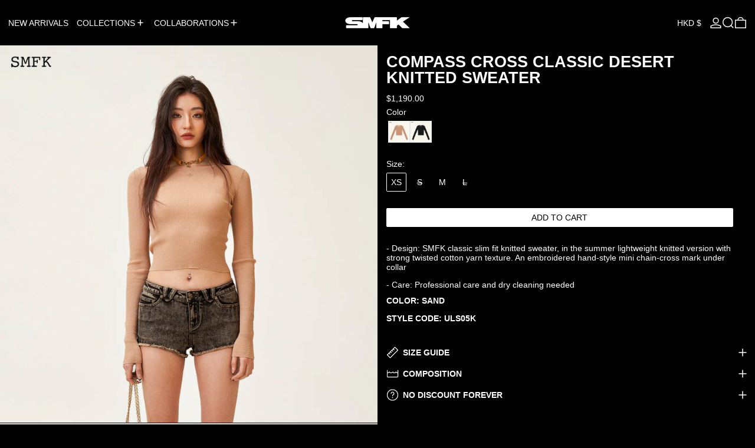

--- FILE ---
content_type: text/html; charset=utf-8
request_url: https://smfk-official.com/products/compass-cross-classic-knitted-sweatshirt-in-white
body_size: 40111
content:
<!doctype html>
<html class="no-js" lang="en">
  <head>
    <meta charset="utf-8">
    <meta http-equiv="X-UA-Compatible" content="IE=edge">
    <meta name="viewport" content="width=device-width,initial-scale=1">
    <meta name="theme-color" content="">
    <meta name="msvalidate.01" content="05764055BC816EE58FED2370B2E6BE56" />
    <meta name="naver-site-verification" content="b3462c6949d2467d0a13c7ef3d48b32be6098fa4" />
    <link rel="canonical" href="https://smfk-official.com/products/compass-cross-classic-knitted-sweatshirt-in-white">
    <link rel="preconnect" href="https://cdn.shopify.com" crossorigin><link
        rel="icon"
        type="image/png"
        href="//smfk-official.com/cdn/shop/files/smfk-favicon.png?crop=center&height=32&v=1709623516&width=32"
      ><link rel="preconnect" href="https://fonts.shopifycdn.com" crossorigin><title>
      Compass Cross Classic Desert Knitted Sweater

        &ndash; SMFK Official</title>

    
      <meta name="description" content="- Design: SMFK classic slim fit knitted sweater, in the summer lightweight knitted version with strong twisted cotton yarn texture. An embroidered hand-style mini chain-cross mark under collar - Care: Professional care and dry cleaning needed">
    

    <script>window.performance && window.performance.mark && window.performance.mark('shopify.content_for_header.start');</script><meta name="facebook-domain-verification" content="znsjkwuwmjxe4bq91ct4un35374ec8">
<meta name="facebook-domain-verification" content="vxo6ua5g955ectacnpxu2arkogtpai">
<meta name="google-site-verification" content="h8yhSIXhJPB20Iln5vohQ5JVTeB3ujGRdRroVOtIymQ">
<meta id="shopify-digital-wallet" name="shopify-digital-wallet" content="/51345293476/digital_wallets/dialog">
<meta name="shopify-checkout-api-token" content="91c108b1fb45632c30552de37a01fb1a">
<meta id="in-context-paypal-metadata" data-shop-id="51345293476" data-venmo-supported="false" data-environment="production" data-locale="en_US" data-paypal-v4="true" data-currency="HKD">
<link rel="alternate" hreflang="x-default" href="https://smfk-official.com/products/compass-cross-classic-knitted-sweatshirt-in-white">
<link rel="alternate" hreflang="en" href="https://smfk-official.com/products/compass-cross-classic-knitted-sweatshirt-in-white">
<link rel="alternate" hreflang="en-CA" href="https://smfk-official.com/en-ca/products/compass-cross-classic-knitted-sweatshirt-in-white">
<link rel="alternate" hreflang="zh-Hans-CN" href="https://smfk-official.com/zh-cn/products/compass-cross-classic-knitted-sweatshirt-in-white">
<link rel="alternate" hreflang="en-US" href="https://smfk-official.com/en-us/products/compass-cross-classic-knitted-sweatshirt-in-white">
<link rel="alternate" hreflang="en-AU" href="https://smfk-official.com/en-au/products/compass-cross-classic-knitted-sweatshirt-in-white">
<link rel="alternate" hreflang="en-NZ" href="https://smfk-official.com/en-nz/products/compass-cross-classic-knitted-sweatshirt-in-white">
<link rel="alternate" hreflang="en-MO" href="https://smfk-official.com/en-mo/products/compass-cross-classic-knitted-sweatshirt-in-white">
<link rel="alternate" hreflang="en-TW" href="https://smfk-official.com/en-tw/products/compass-cross-classic-knitted-sweatshirt-in-white">
<link rel="alternate" hreflang="en-GB" href="https://smfk-official.com/en-gb/products/compass-cross-classic-knitted-sweatshirt-in-white">
<link rel="alternate" hreflang="ko-KR" href="https://smfk-official.com/ko-kr/products/compass-cross-classic-knitted-sweatshirt-in-white">
<link rel="alternate" hreflang="ja-JP" href="https://smfk-official.com/ja-jp/products/compass-cross-classic-knitted-sweatshirt-in-white">
<link rel="alternate" hreflang="en-JP" href="https://smfk-official.com/en-jp/products/compass-cross-classic-knitted-sweatshirt-in-white">
<link rel="alternate" hreflang="en-SG" href="https://smfk-official.com/en-sg/products/compass-cross-classic-knitted-sweatshirt-in-white">
<link rel="alternate" type="application/json+oembed" href="https://smfk-official.com/products/compass-cross-classic-knitted-sweatshirt-in-white.oembed">
<script async="async" src="/checkouts/internal/preloads.js?locale=en-HK"></script>
<link rel="preconnect" href="https://shop.app" crossorigin="anonymous">
<script async="async" src="https://shop.app/checkouts/internal/preloads.js?locale=en-HK&shop_id=51345293476" crossorigin="anonymous"></script>
<script id="apple-pay-shop-capabilities" type="application/json">{"shopId":51345293476,"countryCode":"HK","currencyCode":"HKD","merchantCapabilities":["supports3DS"],"merchantId":"gid:\/\/shopify\/Shop\/51345293476","merchantName":"SMFK Official","requiredBillingContactFields":["postalAddress","email","phone"],"requiredShippingContactFields":["postalAddress","email","phone"],"shippingType":"shipping","supportedNetworks":["visa","masterCard","amex"],"total":{"type":"pending","label":"SMFK Official","amount":"1.00"},"shopifyPaymentsEnabled":true,"supportsSubscriptions":true}</script>
<script id="shopify-features" type="application/json">{"accessToken":"91c108b1fb45632c30552de37a01fb1a","betas":["rich-media-storefront-analytics"],"domain":"smfk-official.com","predictiveSearch":true,"shopId":51345293476,"locale":"en"}</script>
<script>var Shopify = Shopify || {};
Shopify.shop = "smfk-china.myshopify.com";
Shopify.locale = "en";
Shopify.currency = {"active":"HKD","rate":"1.0"};
Shopify.country = "HK";
Shopify.theme = {"name":"SMFK-MADAX-V4.2-0105","id":176211919012,"schema_name":"Baseline(Rebuild)","schema_version":"4.0","theme_store_id":910,"role":"main"};
Shopify.theme.handle = "null";
Shopify.theme.style = {"id":null,"handle":null};
Shopify.cdnHost = "smfk-official.com/cdn";
Shopify.routes = Shopify.routes || {};
Shopify.routes.root = "/";</script>
<script type="module">!function(o){(o.Shopify=o.Shopify||{}).modules=!0}(window);</script>
<script>!function(o){function n(){var o=[];function n(){o.push(Array.prototype.slice.apply(arguments))}return n.q=o,n}var t=o.Shopify=o.Shopify||{};t.loadFeatures=n(),t.autoloadFeatures=n()}(window);</script>
<script>
  window.ShopifyPay = window.ShopifyPay || {};
  window.ShopifyPay.apiHost = "shop.app\/pay";
  window.ShopifyPay.redirectState = null;
</script>
<script id="shop-js-analytics" type="application/json">{"pageType":"product"}</script>
<script defer="defer" async type="module" src="//smfk-official.com/cdn/shopifycloud/shop-js/modules/v2/client.init-shop-cart-sync_C5BV16lS.en.esm.js"></script>
<script defer="defer" async type="module" src="//smfk-official.com/cdn/shopifycloud/shop-js/modules/v2/chunk.common_CygWptCX.esm.js"></script>
<script type="module">
  await import("//smfk-official.com/cdn/shopifycloud/shop-js/modules/v2/client.init-shop-cart-sync_C5BV16lS.en.esm.js");
await import("//smfk-official.com/cdn/shopifycloud/shop-js/modules/v2/chunk.common_CygWptCX.esm.js");

  window.Shopify.SignInWithShop?.initShopCartSync?.({"fedCMEnabled":true,"windoidEnabled":true});

</script>
<script>
  window.Shopify = window.Shopify || {};
  if (!window.Shopify.featureAssets) window.Shopify.featureAssets = {};
  window.Shopify.featureAssets['shop-js'] = {"shop-cart-sync":["modules/v2/client.shop-cart-sync_ZFArdW7E.en.esm.js","modules/v2/chunk.common_CygWptCX.esm.js"],"init-fed-cm":["modules/v2/client.init-fed-cm_CmiC4vf6.en.esm.js","modules/v2/chunk.common_CygWptCX.esm.js"],"shop-button":["modules/v2/client.shop-button_tlx5R9nI.en.esm.js","modules/v2/chunk.common_CygWptCX.esm.js"],"shop-cash-offers":["modules/v2/client.shop-cash-offers_DOA2yAJr.en.esm.js","modules/v2/chunk.common_CygWptCX.esm.js","modules/v2/chunk.modal_D71HUcav.esm.js"],"init-windoid":["modules/v2/client.init-windoid_sURxWdc1.en.esm.js","modules/v2/chunk.common_CygWptCX.esm.js"],"shop-toast-manager":["modules/v2/client.shop-toast-manager_ClPi3nE9.en.esm.js","modules/v2/chunk.common_CygWptCX.esm.js"],"init-shop-email-lookup-coordinator":["modules/v2/client.init-shop-email-lookup-coordinator_B8hsDcYM.en.esm.js","modules/v2/chunk.common_CygWptCX.esm.js"],"init-shop-cart-sync":["modules/v2/client.init-shop-cart-sync_C5BV16lS.en.esm.js","modules/v2/chunk.common_CygWptCX.esm.js"],"avatar":["modules/v2/client.avatar_BTnouDA3.en.esm.js"],"pay-button":["modules/v2/client.pay-button_FdsNuTd3.en.esm.js","modules/v2/chunk.common_CygWptCX.esm.js"],"init-customer-accounts":["modules/v2/client.init-customer-accounts_DxDtT_ad.en.esm.js","modules/v2/client.shop-login-button_C5VAVYt1.en.esm.js","modules/v2/chunk.common_CygWptCX.esm.js","modules/v2/chunk.modal_D71HUcav.esm.js"],"init-shop-for-new-customer-accounts":["modules/v2/client.init-shop-for-new-customer-accounts_ChsxoAhi.en.esm.js","modules/v2/client.shop-login-button_C5VAVYt1.en.esm.js","modules/v2/chunk.common_CygWptCX.esm.js","modules/v2/chunk.modal_D71HUcav.esm.js"],"shop-login-button":["modules/v2/client.shop-login-button_C5VAVYt1.en.esm.js","modules/v2/chunk.common_CygWptCX.esm.js","modules/v2/chunk.modal_D71HUcav.esm.js"],"init-customer-accounts-sign-up":["modules/v2/client.init-customer-accounts-sign-up_CPSyQ0Tj.en.esm.js","modules/v2/client.shop-login-button_C5VAVYt1.en.esm.js","modules/v2/chunk.common_CygWptCX.esm.js","modules/v2/chunk.modal_D71HUcav.esm.js"],"shop-follow-button":["modules/v2/client.shop-follow-button_Cva4Ekp9.en.esm.js","modules/v2/chunk.common_CygWptCX.esm.js","modules/v2/chunk.modal_D71HUcav.esm.js"],"checkout-modal":["modules/v2/client.checkout-modal_BPM8l0SH.en.esm.js","modules/v2/chunk.common_CygWptCX.esm.js","modules/v2/chunk.modal_D71HUcav.esm.js"],"lead-capture":["modules/v2/client.lead-capture_Bi8yE_yS.en.esm.js","modules/v2/chunk.common_CygWptCX.esm.js","modules/v2/chunk.modal_D71HUcav.esm.js"],"shop-login":["modules/v2/client.shop-login_D6lNrXab.en.esm.js","modules/v2/chunk.common_CygWptCX.esm.js","modules/v2/chunk.modal_D71HUcav.esm.js"],"payment-terms":["modules/v2/client.payment-terms_CZxnsJam.en.esm.js","modules/v2/chunk.common_CygWptCX.esm.js","modules/v2/chunk.modal_D71HUcav.esm.js"]};
</script>
<script>(function() {
  var isLoaded = false;
  function asyncLoad() {
    if (isLoaded) return;
    isLoaded = true;
    var urls = ["https:\/\/image-optimizer.salessquad.co.uk\/scripts\/tiny_img_not_found_notifier_5c9eda75b61d5d6a9a2d754a288636b4.js?shop=smfk-china.myshopify.com","https:\/\/chimpstatic.com\/mcjs-connected\/js\/users\/0b6e4780ac3c00ad714d3d13d\/3e2df1ad105373a59e86f2e64.js?shop=smfk-china.myshopify.com","https:\/\/beacon.riskified.com\/?shop=smfk-china.myshopify.com"];
    for (var i = 0; i < urls.length; i++) {
      var s = document.createElement('script');
      s.type = 'text/javascript';
      s.async = true;
      s.src = urls[i];
      var x = document.getElementsByTagName('script')[0];
      x.parentNode.insertBefore(s, x);
    }
  };
  if(window.attachEvent) {
    window.attachEvent('onload', asyncLoad);
  } else {
    window.addEventListener('load', asyncLoad, false);
  }
})();</script>
<script id="__st">var __st={"a":51345293476,"offset":28800,"reqid":"a8254205-99d5-4059-97c9-e06453df343b-1768823552","pageurl":"smfk-official.com\/products\/compass-cross-classic-knitted-sweatshirt-in-white","u":"d6a37a63b3cb","p":"product","rtyp":"product","rid":8414709645476};</script>
<script>window.ShopifyPaypalV4VisibilityTracking = true;</script>
<script id="captcha-bootstrap">!function(){'use strict';const t='contact',e='account',n='new_comment',o=[[t,t],['blogs',n],['comments',n],[t,'customer']],c=[[e,'customer_login'],[e,'guest_login'],[e,'recover_customer_password'],[e,'create_customer']],r=t=>t.map((([t,e])=>`form[action*='/${t}']:not([data-nocaptcha='true']) input[name='form_type'][value='${e}']`)).join(','),a=t=>()=>t?[...document.querySelectorAll(t)].map((t=>t.form)):[];function s(){const t=[...o],e=r(t);return a(e)}const i='password',u='form_key',d=['recaptcha-v3-token','g-recaptcha-response','h-captcha-response',i],f=()=>{try{return window.sessionStorage}catch{return}},m='__shopify_v',_=t=>t.elements[u];function p(t,e,n=!1){try{const o=window.sessionStorage,c=JSON.parse(o.getItem(e)),{data:r}=function(t){const{data:e,action:n}=t;return t[m]||n?{data:e,action:n}:{data:t,action:n}}(c);for(const[e,n]of Object.entries(r))t.elements[e]&&(t.elements[e].value=n);n&&o.removeItem(e)}catch(o){console.error('form repopulation failed',{error:o})}}const l='form_type',E='cptcha';function T(t){t.dataset[E]=!0}const w=window,h=w.document,L='Shopify',v='ce_forms',y='captcha';let A=!1;((t,e)=>{const n=(g='f06e6c50-85a8-45c8-87d0-21a2b65856fe',I='https://cdn.shopify.com/shopifycloud/storefront-forms-hcaptcha/ce_storefront_forms_captcha_hcaptcha.v1.5.2.iife.js',D={infoText:'Protected by hCaptcha',privacyText:'Privacy',termsText:'Terms'},(t,e,n)=>{const o=w[L][v],c=o.bindForm;if(c)return c(t,g,e,D).then(n);var r;o.q.push([[t,g,e,D],n]),r=I,A||(h.body.append(Object.assign(h.createElement('script'),{id:'captcha-provider',async:!0,src:r})),A=!0)});var g,I,D;w[L]=w[L]||{},w[L][v]=w[L][v]||{},w[L][v].q=[],w[L][y]=w[L][y]||{},w[L][y].protect=function(t,e){n(t,void 0,e),T(t)},Object.freeze(w[L][y]),function(t,e,n,w,h,L){const[v,y,A,g]=function(t,e,n){const i=e?o:[],u=t?c:[],d=[...i,...u],f=r(d),m=r(i),_=r(d.filter((([t,e])=>n.includes(e))));return[a(f),a(m),a(_),s()]}(w,h,L),I=t=>{const e=t.target;return e instanceof HTMLFormElement?e:e&&e.form},D=t=>v().includes(t);t.addEventListener('submit',(t=>{const e=I(t);if(!e)return;const n=D(e)&&!e.dataset.hcaptchaBound&&!e.dataset.recaptchaBound,o=_(e),c=g().includes(e)&&(!o||!o.value);(n||c)&&t.preventDefault(),c&&!n&&(function(t){try{if(!f())return;!function(t){const e=f();if(!e)return;const n=_(t);if(!n)return;const o=n.value;o&&e.removeItem(o)}(t);const e=Array.from(Array(32),(()=>Math.random().toString(36)[2])).join('');!function(t,e){_(t)||t.append(Object.assign(document.createElement('input'),{type:'hidden',name:u})),t.elements[u].value=e}(t,e),function(t,e){const n=f();if(!n)return;const o=[...t.querySelectorAll(`input[type='${i}']`)].map((({name:t})=>t)),c=[...d,...o],r={};for(const[a,s]of new FormData(t).entries())c.includes(a)||(r[a]=s);n.setItem(e,JSON.stringify({[m]:1,action:t.action,data:r}))}(t,e)}catch(e){console.error('failed to persist form',e)}}(e),e.submit())}));const S=(t,e)=>{t&&!t.dataset[E]&&(n(t,e.some((e=>e===t))),T(t))};for(const o of['focusin','change'])t.addEventListener(o,(t=>{const e=I(t);D(e)&&S(e,y())}));const B=e.get('form_key'),M=e.get(l),P=B&&M;t.addEventListener('DOMContentLoaded',(()=>{const t=y();if(P)for(const e of t)e.elements[l].value===M&&p(e,B);[...new Set([...A(),...v().filter((t=>'true'===t.dataset.shopifyCaptcha))])].forEach((e=>S(e,t)))}))}(h,new URLSearchParams(w.location.search),n,t,e,['guest_login'])})(!0,!0)}();</script>
<script integrity="sha256-4kQ18oKyAcykRKYeNunJcIwy7WH5gtpwJnB7kiuLZ1E=" data-source-attribution="shopify.loadfeatures" defer="defer" src="//smfk-official.com/cdn/shopifycloud/storefront/assets/storefront/load_feature-a0a9edcb.js" crossorigin="anonymous"></script>
<script crossorigin="anonymous" defer="defer" src="//smfk-official.com/cdn/shopifycloud/storefront/assets/shopify_pay/storefront-65b4c6d7.js?v=20250812"></script>
<script data-source-attribution="shopify.dynamic_checkout.dynamic.init">var Shopify=Shopify||{};Shopify.PaymentButton=Shopify.PaymentButton||{isStorefrontPortableWallets:!0,init:function(){window.Shopify.PaymentButton.init=function(){};var t=document.createElement("script");t.src="https://smfk-official.com/cdn/shopifycloud/portable-wallets/latest/portable-wallets.en.js",t.type="module",document.head.appendChild(t)}};
</script>
<script data-source-attribution="shopify.dynamic_checkout.buyer_consent">
  function portableWalletsHideBuyerConsent(e){var t=document.getElementById("shopify-buyer-consent"),n=document.getElementById("shopify-subscription-policy-button");t&&n&&(t.classList.add("hidden"),t.setAttribute("aria-hidden","true"),n.removeEventListener("click",e))}function portableWalletsShowBuyerConsent(e){var t=document.getElementById("shopify-buyer-consent"),n=document.getElementById("shopify-subscription-policy-button");t&&n&&(t.classList.remove("hidden"),t.removeAttribute("aria-hidden"),n.addEventListener("click",e))}window.Shopify?.PaymentButton&&(window.Shopify.PaymentButton.hideBuyerConsent=portableWalletsHideBuyerConsent,window.Shopify.PaymentButton.showBuyerConsent=portableWalletsShowBuyerConsent);
</script>
<script data-source-attribution="shopify.dynamic_checkout.cart.bootstrap">document.addEventListener("DOMContentLoaded",(function(){function t(){return document.querySelector("shopify-accelerated-checkout-cart, shopify-accelerated-checkout")}if(t())Shopify.PaymentButton.init();else{new MutationObserver((function(e,n){t()&&(Shopify.PaymentButton.init(),n.disconnect())})).observe(document.body,{childList:!0,subtree:!0})}}));
</script>
<script id='scb4127' type='text/javascript' async='' src='https://smfk-official.com/cdn/shopifycloud/privacy-banner/storefront-banner.js'></script><link id="shopify-accelerated-checkout-styles" rel="stylesheet" media="screen" href="https://smfk-official.com/cdn/shopifycloud/portable-wallets/latest/accelerated-checkout-backwards-compat.css" crossorigin="anonymous">
<style id="shopify-accelerated-checkout-cart">
        #shopify-buyer-consent {
  margin-top: 1em;
  display: inline-block;
  width: 100%;
}

#shopify-buyer-consent.hidden {
  display: none;
}

#shopify-subscription-policy-button {
  background: none;
  border: none;
  padding: 0;
  text-decoration: underline;
  font-size: inherit;
  cursor: pointer;
}

#shopify-subscription-policy-button::before {
  box-shadow: none;
}

      </style>

<script>window.performance && window.performance.mark && window.performance.mark('shopify.content_for_header.end');</script>


<meta property="og:site_name" content="SMFK Official">
<meta property="og:url" content="https://smfk-official.com/products/compass-cross-classic-knitted-sweatshirt-in-white">
<meta property="og:title" content="Compass Cross Classic Desert Knitted Sweater">
<meta property="og:type" content="product">
<meta property="og:description" content="- Design: SMFK classic slim fit knitted sweater, in the summer lightweight knitted version with strong twisted cotton yarn texture. An embroidered hand-style mini chain-cross mark under collar - Care: Professional care and dry cleaning needed"><meta property="og:image" content="http://smfk-official.com/cdn/shop/products/compass-cross-classic-desert-knitted-sweater-523570.jpg?v=1709690873">
  <meta
    property="og:image:secure_url"
    content="https://smfk-official.com/cdn/shop/products/compass-cross-classic-desert-knitted-sweater-523570.jpg?v=1709690873"
  >
  <meta property="og:image:width" content="3360">
  <meta property="og:image:height" content="3360"><meta
    property="og:price:amount"
    content="1,190.00"
  >
  <meta property="og:price:currency" content="HKD"><meta name="twitter:card" content="summary_large_image">
<meta name="twitter:title" content="Compass Cross Classic Desert Knitted Sweater">
<meta name="twitter:description" content="- Design: SMFK classic slim fit knitted sweater, in the summer lightweight knitted version with strong twisted cotton yarn texture. An embroidered hand-style mini chain-cross mark under collar - Care: Professional care and dry cleaning needed">
<script>
  window.THEMENAME = 'Baseline';
  window.THEMEVERSION = '3.0.0';

  document.documentElement.className = document.documentElement.className.replace('no-js', 'js');

  function debounce(fn, wait) {
    let t;
    return (...args) => {
      clearTimeout(t);
      t = setTimeout(() => fn.apply(this, args), wait);
    };
  }

  window.theme = {
    strings: {
      loading: "Loading",
      itemCountOne: "{{ count }} item",
      itemCountOther: "{{ count }} items",
      addToCart: "Add to cart",
      soldOut: "Sold out",
      unavailable: "Unavailable",
      regularPrice: "Regular price",
      salePrice: "Sale price",
      sale: "Sale",
      unitPrice: "Unit price",
      unitPriceSeparator: "per",
      cartEmpty: "Your cart is currently empty.",
      cartCookies: "Enable cookies to use the shopping cart",
      update: "Update",
      quantity: "Quantity",
      discountedTotal: "Discounted total",
      regularTotal: "Regular total",
      priceColumn: "See Price column for discount details.",
      addedToCart: "Added to Cart!",
      cartError: "There was an error while updating your cart. Please try again.",
      cartAddError: "All {{ title }} are in your cart.",
      shippingCalculatorResultsTitleOne: "There is 1 rate:",
      shippingCalculatorResultsTitleMany: "There are {{ count }} rates:",
    },
    routes: {
      root_url: "\/",
      predictive_search_url: "\/search\/suggest",
      cart_url: "\/cart",
      cart_add_url: "\/cart\/add",
      cart_change_url: "\/cart\/change",
      cart_update_url: "\/cart\/update",
      cart_clear_url: "\/cart\/clear",
    },
    moneyFormat: "${{amount}}",
    moneyWithCurrencyFormat: "HK${{amount}}",
    get defaultMoneyFormat() {
      return this.moneyFormat;
    },
    cartItemCount: 0,
    settings: {
      cart_type: "drawer",
      openDrawerOnAddToCart: true
    },
    info: {
      name: 'Baseline',
    }
  };
</script>
<script src="//smfk-official.com/cdn/shop/t/59/assets/utils.js?v=50517702149861042911766648266" defer></script>
    <script src="//smfk-official.com/cdn/shop/t/59/assets/images.js?v=82802382427156187971766648249" defer></script>
    <script
      src="//smfk-official.com/cdn/shop/t/59/assets/polyfills-inert.bundle.min.js?v=9775187524458939151766648254"
      type="module"
    ></script>
    <script
      src="//smfk-official.com/cdn/shop/t/59/assets/global.bundle.min.js?v=140574315880067258701766648248"
      type="module"
    ></script>

    

    
      <script src="//smfk-official.com/cdn/shop/t/59/assets/cart-items.js?v=180899861962283955421766648244" type="module"></script>
      <script src="//smfk-official.com/cdn/shop/t/59/assets/cart-footer.js?v=44619916588781168071766648243" type="module"></script>
      
        <script src="//smfk-official.com/cdn/shop/t/59/assets/cart-note.js?v=17283974488463093931766648244" type="module"></script>
      
    

    <script src="//smfk-official.com/cdn/shop/t/59/assets/quantity.js?v=121464986056478806851766648258" type="module"></script>
    <script src="//smfk-official.com/cdn/shop/t/59/assets/rte.js?v=91144393696501258891766648260" type="module"></script>

    
    <script type="application/json" x-data="$store.events.init_context(JSON.parse($root.innerText));">
  {
                    
                     "page_type" : "product",
                      
                    "session_currency": "HKD",
                    "user_lo": "en",
                    "user_co": "HK",
                    "gmc_prefix": null,
                    "login_form_id": null,
                    "signup_form_id": null,
                    "newsletter_form_id": null,
                    "ga_view_product": "CW35CLTQmOIDELvF5sAo",
                    "ga_add_to_cart": "jXXCCLfQmOIDELvF5sAo",
                    "ga_conversion_id": "10873316027",
                    "supported_tags": ["tops","bottoms", "bikinis","dresses","accessories","lifestyle","shoes","beauty", "sets", "skirts"],
                    "gmc_merchant_id": "555858461"
    
  }
</script>

    <script src="//smfk-official.com/cdn/shop/t/59/assets/events.js?v=111313407351100105661766648245" type="module"></script>






<style data-shopify>
  
  
</style>

<style>:root {
      --overlay-opacity: 0.1;
      --animate-duration: 0.5s;
      --font-size-xs: 0.64rem;
      --font-size-sm: 0.8rem;
      --font-size-base: 1rem;
      --font-size-lg: 1.25rem;
      --font-size-xl: 1.563rem;
      --font-size-2xl: 1.953rem;
      --font-size-3xl: 2.441rem;
      --font-size-4xl: 3.052rem;
      --font-size-5xl: 3.815rem;
      --font-size-6xl: 4.768rem;
      --font-size-7xl: 5.96rem;
      --font-size-8xl: 7.451rem;
      --font-size-9xl: 9.313rem;

      --type-scale-n-2: var(--font-size-xs);
      --type-scale-n-1: var(--font-size-sm);
      --type-scale-n0: var(--font-size-base);
      --type-scale-n1: var(--font-size-lg);
      --type-scale-n2: var(--font-size-xl);
      --type-scale-n3: var(--font-size-2xl);
      --type-scale-n4: var(--font-size-3xl);
      --type-scale-n5: var(--font-size-4xl);
      --type-scale-n6: var(--font-size-5xl);
      --type-scale-n7: var(--font-size-6xl);
      --type-scale-n8: var(--font-size-7xl);
      --type-scale-n9: var(--font-size-8xl);
      --type-scale-n10: var(--font-size-9xl);

      --base-font-size: 87.5%;
      --base-font-size-from-settings: 14;
      --base-line-height: 1.2;
      --heading-line-height: 1;

      font-size: var(--base-font-size);
      line-height: var(--base-line-height);

      --heading-font-stack: Helvetica, Arial, sans-serif;
      --heading-font-weight: 700;
      --heading-font-style: normal;


      --body-font-stack: Helvetica, Arial, sans-serif;
      --body-font-weight: 400;
      --body-font-bold: FontDrop;
      --body-font-bold-italic: FontDrop;

      --color-gridline: 0 0 0;
      --gridline-width: 1px;

      --text-border-width: 1px;
      --checkbox-width: 1px;

      --font-heading: Helvetica, Arial, sans-serif;
      --font-body: Helvetica, Arial, sans-serif;
      --font-body-weight: 400;
      --font-body-style: normal;
      --font-body-bold-weight: bold;

      --heading-letterspacing: 0.0;
      --heading-capitalize: uppercase;
      --heading-decoration: none;

      --standard-heading-size: var(--type-scale-n1);
      --feature-heading-size: var(--type-scale-n2);
      --secondary-heading-size: var(--type-scale-n0);

      --body-copy-transform: none;

      --wrapperWidth: 100vw;
      --gutter: 1px;
      --rowHeight: calc((var(--wrapperWidth) - (11 * var(--gutter))) / 12);

      --global-scrolling-items-speed-multiplier: 1;

      --add-to-cart-button-height: 44px;
      --spacing-none: 0;
      --spacing: 1rem;
      --spacing-double: 2rem;
      --spacing-half: 0.5rem;

      /* Equivalent to px-2 */
      --section-horizontal-spacing-mobile: 0.5rem;
      /* Equivalent to px-4 */
      --section-horizontal-spacing-desktop: 1rem;

      --section-horizontal-spacing: var(--section-horizontal-spacing-mobile);

      --icon-thickness: 1.5;

      /**
       * Buttons
       */
      --button-text-transform: uppercase;
      --button-after-content: none;
      --button-border-radius: 0.125rem;

      /**
       * Links
       */
      --links-bottom-border-width: var(--text-border-width);
      --links-bottom-padding: 0.25rem;
      --links-text-transform: uppercase;
      --links-after-content: '\00a0\2192';
      --links-before-content: '\2190\00a0';

      background-color: rgb(var(--color-scheme-background));
      color: rgb(var(--color-scheme-text));
    }

    @media (min-width: 1024px) {
      :root {
        --standard-heading-size: var(--type-scale-n3);
        --feature-heading-size: var(--type-scale-n5);
        --secondary-heading-size: var(--type-scale-n2);

        --section-horizontal-spacing: var(--section-horizontal-spacing-desktop);
      }
    }

    :root,
      
      [data-color-scheme="scheme1"] {
        --color-scheme-text: 255 255 255;
        --color-scheme-background: 0 0 0;
        --color-scheme-accent: 255 255 255;
        --color-scheme-accent-contrast:  0 0 0;
        --color-scheme-secondary: 255 255 255;
      }
  
      [data-color-scheme="scheme2"] {
        --color-scheme-text: 3 3 3;
        --color-scheme-background: 248 248 248;
        --color-scheme-accent: 0 74 255;
        --color-scheme-accent-contrast:  255 255 255;
        --color-scheme-secondary: 80 80 80;
      }
  
      [data-color-scheme="scheme3"] {
        --color-scheme-text: 255 255 255;
        --color-scheme-background: 3 3 3;
        --color-scheme-accent: 0 74 255;
        --color-scheme-accent-contrast:  255 255 255;
        --color-scheme-secondary: 157 157 157;
      }
  
      [data-color-scheme="scheme4"] {
        --color-scheme-text: 255 255 255;
        --color-scheme-background: 0 0 0;
        --color-scheme-accent: 255 255 255;
        --color-scheme-accent-contrast:  0 0 0;
        --color-scheme-secondary: 255 255 255;
      }
  
      [data-color-scheme="scheme5"] {
        --color-scheme-text: 0 0 0;
        --color-scheme-background: 255 255 255;
        --color-scheme-accent: 0 0 0;
        --color-scheme-accent-contrast:  255 255 255;
        --color-scheme-secondary: 0 0 0;
      }
  
      [data-color-scheme="scheme-7e809b6e-7acc-4502-85ab-4776f7e56644"] {
        --color-scheme-text: 0 0 0;
        --color-scheme-background:   ;
        --color-scheme-accent: 98 60 234;
        --color-scheme-accent-contrast:  255 255 255;
        --color-scheme-secondary: 0 0 0;
      }
  
      [data-color-scheme="scheme-872acb9a-7f2c-4929-a373-e79aedf71bd6"] {
        --color-scheme-text: 255 255 255;
        --color-scheme-background: 0 0 0;
        --color-scheme-accent: 241 241 241;
        --color-scheme-accent-contrast:  255 255 255;
        --color-scheme-secondary: 0 0 0;
      }
  

    [data-color-scheme] {
      --payment-terms-background-color: rgb(var(--color-scheme-background));

      --button-color-border: var(--color-scheme-text);
      --button-color-background: var(--color-scheme-text);
      --button-color-text: var(--color-scheme-background);
      --button-color-border-hover: var(--color-scheme-accent);
      --button-color-background-hover: var(--color-scheme-accent);
      --button-color-text-hover: var(--color-scheme-accent-contrast);
    }

    ::selection {
      background-color: rgb(var(--color-scheme-text));
      color: rgb(var(--color-scheme-background));
    }

    @keyframes scrolling-items {
      0% {
        transform: translate3d(0, 0, 0);
      }

      100% {
        transform: translate3d(-50%, 0, 0);
      }
    }
</style>

<style id="generated-critical-css">
.shopify-payment-button__button--hidden{display:none!important}.theme-button,.theme-button--secondary{cursor:pointer;font-size:var(--font-size-base);line-height:var(--base-line-height);overflow-wrap:anywhere;padding:.5rem 2rem;text-transform:var(--button-text-transform);word-break:normal}.theme-button--secondary:after,.theme-button:after{--tw-content:var(--button-after-content);content:var(--tw-content)}.theme-button{--tw-border-opacity:1;--tw-bg-opacity:1;--tw-text-opacity:1;background-color:rgb(var(--button-color-background)/var(--tw-bg-opacity));border-color:rgb(var(--button-color-border)/var(--tw-border-opacity));border-radius:var(--button-border-radius);border-width:var(--text-border-width);color:rgb(var(--button-color-text)/var(--tw-text-opacity))}@media (hover:hover) and (pointer:fine){.theme-button:hover{--tw-border-opacity:1;--tw-bg-opacity:1;--tw-text-opacity:1;background-color:rgb(var(--button-color-background-hover)/var(--tw-bg-opacity));border-color:rgb(var(--button-color-border-hover)/var(--tw-border-opacity));color:rgb(var(--button-color-text-hover)/var(--tw-text-opacity))}}.theme-button--secondary{--tw-border-opacity:1;--tw-bg-opacity:1;--tw-text-opacity:1;background-color:rgb(var(--color-scheme-background)/var(--tw-bg-opacity));border-color:rgb(var(--color-scheme-text)/var(--tw-border-opacity));border-radius:var(--button-border-radius);border-width:var(--text-border-width);color:rgb(var(--color-scheme-text)/var(--tw-text-opacity))}[data-color-scheme] .theme-button--secondary.rte a:hover,[data-color-scheme].theme-button--secondary .rte a:hover,[data-color-scheme].theme-button--secondary.rte a:hover{color:rgb(var(--color-scheme-accent));text-decoration-color:rgb(var(--color-scheme-accent))}[data-color-scheme] .theme-button--secondary.rte blockquote,[data-color-scheme].theme-button--secondary .rte blockquote,[data-color-scheme].theme-button--secondary.rte blockquote{background:rgb(var(--color-scheme-text));color:rgb(var(--color-scheme-background))}@media (hover:hover) and (pointer:fine){.theme-button--secondary:hover{--tw-border-opacity:1;--tw-text-opacity:1;border-color:rgb(var(--color-scheme-accent)/var(--tw-border-opacity));color:rgb(var(--color-scheme-accent)/var(--tw-text-opacity))}}image-with-placeholder{display:block}[data-shopify-xr-hidden]{display:none}.block{display:block}.inline-block{display:inline-block}.hidden{display:none}.max-w-site{max-width:var(--max-site-width)}.splide:not(.is-active) .\[\.splide\:not\(\.is-active\)_\&\]\:pointer-events-none{pointer-events:none}.splide:not(.is-active) .\[\.splide\:not\(\.is-active\)_\&\]\:invisible{visibility:hidden}.splide:not(.is-active) .\[\.splide\:not\(\.is-active\)_\&\]\:\!flex{display:flex!important}.splide:not(.is-active) .\[\.splide\:not\(\.is-active\)_\&\]\:gap-gridline{gap:var(--gridline-width)}@media not all and (min-width:1024px){.splide:not(.is-active) .max-lg\:\[\.splide\:not\(\.is-active\)_\&\]\:hidden{display:none}}
.max-w-\[var\(--logo-max-width\)\]{
  max-width: var(--logo-max-width);
}
</style>
<style id="manual-critical-css">
  html {
    background-color: rgb(var(--color-primary-background));
    color: rgb(var(--color-primary-text));
    font-size: var(--base-font-size);
    line-height: var(--base-line-height);
  }

  [x-cloak] {
    display: none;
  }

  html.no-js [x-cloak].no-js-undo-cloak {
    display: revert;
  }

  body {
    display: flex;
    flex-direction: column;
    min-height: 100vh;
  }

  @media (min-width: 768px) {
    [md\:undo-x-cloak-block] {
      display: block;
    }
  }

  @media (max-width: 767px) {
    [max-md\:undo-x-cloak-block] {
      display: block;
    }
  }
</style>
<link href="//smfk-official.com/cdn/shop/t/59/assets/animate.css?v=36243455820540436201766648240" rel="stylesheet" type="text/css" media="all" />
    <link href="//smfk-official.com/cdn/shop/t/59/assets/base.bundle.css?v=112109860386466641861766648242" rel="stylesheet" type="text/css" media="all" />
    <link href="//smfk-official.com/cdn/shop/t/59/assets/addons.css?v=25368384547268596611766648237" rel="stylesheet" type="text/css" media="all" />
    
    <script
  defer
>
  window.dataLayer = window.dataLayer || [];
function gtag(){dataLayer.push(arguments);}
  (function(w,d,s,l,i){w[l]=w[l]||[];w[l].push({'gtm.start':
  new Date().getTime(),event:'gtm.js'});var f=d.getElementsByTagName(s)[0],
  j=d.createElement(s),dl=l!='dataLayer'?'&l='+l:'';j.async=true;j.src=
  'https://www.googletagmanager.com/gtm.js?id='+i+dl;f.parentNode.insertBefore(j,f);
  })(window,document,'script','dataLayer','GTM-5HRP2DQ');
      function pushEvent(event){
        window.dataLayer.push(event);
        /*
                     window.Shopify.analytics.publish('madax_event', {
                      event: 'madax_view_item_info',
                      ...window.madaxGTM['product']
              });
        */
      };
  gtag('consent', 'update', {
  'ad_storage': 'granted',
  'analytics_storage': 'granted',
  'ad_user_data': 'granted',
  'ad_personalization': 'granted',
});
function initGTM() {
            window.dataLayer = window.dataLayer || [];
            window.madaxGTM = window.madaxGTM || {};
            window.madaxGTM['contextData']  = {
                    event: "madax_info",
                    
                          page_type : "product",
                      
                    session_currency: "HKD",
                    user_lo: "en",
                    user_co: "HK",
                    gmc_prefix: null,
                    login_form_id: null,
                    signup_form_id: null,
                    newsletter_form_id: null,
                    ga_view_product: 'CW35CLTQmOIDELvF5sAo',
                    ga_add_to_cart: 'jXXCCLfQmOIDELvF5sAo',
                    ga_conversion_id: '10873316027',
                    supported_tags: ["tops","bottoms","dresses","accessories","lifestyle","shoes","beauty", "sets"],
                    gmc_merchant_id: '555858461',
                    
                }
        }


</script>

  <!-- BEGIN app block: shopify://apps/eg-auto-add-to-cart/blocks/app-embed/0f7d4f74-1e89-4820-aec4-6564d7e535d2 -->










  
    <script
      async
      type="text/javascript"
      src="https://cdn.506.io/eg/script.js?shop=smfk-china.myshopify.com&v=7"
    ></script>
  



  <meta id="easygift-shop" itemid="c2hvcF8kXzE3Njg4MjM1NTI=" content="{&quot;isInstalled&quot;:true,&quot;installedOn&quot;:&quot;2024-08-02T08:26:07.584Z&quot;,&quot;appVersion&quot;:&quot;3.0&quot;,&quot;subscriptionName&quot;:&quot;Standard&quot;,&quot;cartAnalytics&quot;:true,&quot;freeTrialEndsOn&quot;:null,&quot;settings&quot;:{&quot;reminderBannerStyle&quot;:{&quot;position&quot;:{&quot;horizontal&quot;:&quot;right&quot;,&quot;vertical&quot;:&quot;bottom&quot;},&quot;closingMode&quot;:&quot;doNotAutoClose&quot;,&quot;cssStyles&quot;:&quot;&quot;,&quot;displayAfter&quot;:5,&quot;headerText&quot;:&quot;&quot;,&quot;imageUrl&quot;:null,&quot;primaryColor&quot;:&quot;#000000&quot;,&quot;reshowBannerAfter&quot;:&quot;everyNewSession&quot;,&quot;selfcloseAfter&quot;:5,&quot;showImage&quot;:false,&quot;subHeaderText&quot;:&quot;&quot;},&quot;addedItemIdentifier&quot;:&quot;_Gifted&quot;,&quot;ignoreOtherAppLineItems&quot;:null,&quot;customVariantsInfoLifetimeMins&quot;:1440,&quot;redirectPath&quot;:null,&quot;ignoreNonStandardCartRequests&quot;:false,&quot;bannerStyle&quot;:{&quot;position&quot;:{&quot;horizontal&quot;:&quot;right&quot;,&quot;vertical&quot;:&quot;bottom&quot;},&quot;cssStyles&quot;:null,&quot;primaryColor&quot;:&quot;#000000&quot;},&quot;themePresetId&quot;:null,&quot;notificationStyle&quot;:{&quot;position&quot;:{&quot;horizontal&quot;:null,&quot;vertical&quot;:null},&quot;cssStyles&quot;:null,&quot;duration&quot;:null,&quot;hasCustomizations&quot;:false,&quot;primaryColor&quot;:null},&quot;fetchCartData&quot;:false,&quot;useLocalStorage&quot;:{&quot;enabled&quot;:false,&quot;expiryMinutes&quot;:null},&quot;popupStyle&quot;:{&quot;closeModalOutsideClick&quot;:true,&quot;priceShowZeroDecimals&quot;:true,&quot;addButtonText&quot;:null,&quot;cssStyles&quot;:null,&quot;dismissButtonText&quot;:null,&quot;hasCustomizations&quot;:false,&quot;imageUrl&quot;:null,&quot;outOfStockButtonText&quot;:null,&quot;primaryColor&quot;:null,&quot;secondaryColor&quot;:null,&quot;showProductLink&quot;:false,&quot;subscriptionLabel&quot;:&quot;Subscription Plan&quot;},&quot;refreshAfterBannerClick&quot;:false,&quot;disableReapplyRules&quot;:false,&quot;disableReloadOnFailedAddition&quot;:false,&quot;autoReloadCartPage&quot;:false,&quot;ajaxRedirectPath&quot;:null,&quot;allowSimultaneousRequests&quot;:false,&quot;applyRulesOnCheckout&quot;:false,&quot;enableCartCtrlOverrides&quot;:true,&quot;customRedirectFromCart&quot;:null,&quot;scriptSettings&quot;:{&quot;branding&quot;:{&quot;show&quot;:false,&quot;removalRequestSent&quot;:null},&quot;productPageRedirection&quot;:{&quot;enabled&quot;:false,&quot;products&quot;:[],&quot;redirectionURL&quot;:&quot;\/&quot;},&quot;debugging&quot;:{&quot;enabled&quot;:false,&quot;enabledOn&quot;:null,&quot;stringifyObj&quot;:false},&quot;customCSS&quot;:null,&quot;delayUpdates&quot;:2000,&quot;decodePayload&quot;:false,&quot;hideAlertsOnFrontend&quot;:false,&quot;removeEGPropertyFromSplitActionLineItems&quot;:false,&quot;fetchProductInfoFromSavedDomain&quot;:false,&quot;enableBuyNowInterceptions&quot;:false,&quot;removeProductsAddedFromExpiredRules&quot;:false,&quot;useFinalPrice&quot;:false,&quot;hideGiftedPropertyText&quot;:false,&quot;fetchCartDataBeforeRequest&quot;:false},&quot;accessToEnterprise&quot;:false},&quot;translations&quot;:null,&quot;defaultLocale&quot;:&quot;en&quot;,&quot;shopDomain&quot;:&quot;smfk-official.com&quot;}">


<script defer>
  (async function() {
    try {

      const blockVersion = "v3"
      if (blockVersion != "v3") {
        return
      }

      let metaErrorFlag = false;
      if (metaErrorFlag) {
        return
      }

      // Parse metafields as JSON
      const metafields = {"easygift-rule-66acac000fdacf3279e40980":{"schedule":{"enabled":false,"starts":null,"ends":null},"trigger":{"productTags":{"targets":[],"collectionInfo":null,"sellingPlan":null},"promoCode":null,"promoCodeDiscount":null,"type":"cartValue","minCartValue":1500,"hasUpperCartValue":true,"upperCartValue":3887,"products":[],"collections":[],"condition":null,"conditionMin":null,"conditionMax":null,"collectionSellingPlanType":null},"action":{"notification":{"enabled":false,"headerText":null,"subHeaderText":null,"showImage":false,"imageUrl":""},"discount":{"easygiftAppDiscount":false,"type":null,"id":null,"title":null,"createdByEasyGift":false,"code":null,"issue":null,"discountType":null,"value":null},"popupOptions":{"headline":null,"subHeadline":null,"showItemsPrice":false,"showVariantsSeparately":false,"popupDismissable":false,"imageUrl":null,"persistPopup":false,"rewardQuantity":1,"showDiscountedPrice":false,"hideOOSItems":false},"banner":{"enabled":false,"headerText":null,"subHeaderText":null,"showImage":false,"imageUrl":null,"displayAfter":"5","closingMode":"doNotAutoClose","selfcloseAfter":"5","reshowBannerAfter":"everyNewSession","redirectLink":null},"type":"addAutomatically","products":[{"name":"Free Sliver SMFK Phone Case 15 Pro Max x 1 For Spending Over US$200 - F","variantId":"51205384568996","variantGid":"gid:\/\/shopify\/ProductVariant\/51205384568996","productGid":"gid:\/\/shopify\/Product\/10312399749284","quantity":1,"handle":"free-future-gym-bag-large-x-1-for-spending-over-us-200-副本","price":"0.00","alerts":[]}],"limit":1,"preventProductRemoval":true,"addAvailableProducts":false},"targeting":{"link":{"destination":null,"data":null,"cookieLifetime":14},"additionalCriteria":{"geo":{"include":[],"exclude":[]},"type":null,"customerTags":[],"customerTagsExcluded":[],"customerId":[],"orderCount":null,"hasOrderCountMax":false,"orderCountMax":null,"totalSpent":null,"hasTotalSpentMax":false,"totalSpentMax":null},"type":"all"},"settings":{"worksInReverse":true,"runsOncePerSession":false,"preventAddedItemPurchase":true,"showReminderBanner":false},"_id":"66acac000fdacf3279e40980","name":"Spending Gift For Order Over US$200","store":"66ac9817cebe33c6664c6b25","shop":"smfk-china","active":true,"createdAt":"2024-08-02T09:50:56.074Z","updatedAt":"2026-01-12T07:06:12.854Z","__v":0,"translations":null},"easygift-rule-67c193123d2922bc45ebe201":{"schedule":{"enabled":false,"starts":null,"ends":null},"trigger":{"productTags":{"targets":[],"collectionInfo":null,"sellingPlan":null},"promoCode":null,"promoCodeDiscount":null,"type":"cartValue","minCartValue":5451,"hasUpperCartValue":true,"upperCartValue":10895,"products":[],"collections":[],"condition":null,"conditionMin":null,"conditionMax":null,"collectionSellingPlanType":null},"action":{"notification":{"enabled":false,"headerText":null,"subHeaderText":null,"showImage":false,"imageUrl":""},"discount":{"easygiftAppDiscount":false,"type":null,"id":null,"title":null,"createdByEasyGift":false,"code":null,"issue":null,"discountType":null,"value":null},"popupOptions":{"headline":null,"subHeadline":null,"showItemsPrice":false,"showVariantsSeparately":false,"popupDismissable":false,"imageUrl":null,"persistPopup":false,"rewardQuantity":1,"showDiscountedPrice":false,"hideOOSItems":false},"banner":{"enabled":false,"headerText":null,"subHeaderText":null,"showImage":false,"imageUrl":null,"displayAfter":"5","closingMode":"doNotAutoClose","selfcloseAfter":"5","reshowBannerAfter":"everyNewSession","redirectLink":null},"type":"addAutomatically","products":[{"name":"Free FUTURE X Extreme Gene Ultra Light Baseball Cap Space Silver x 1 For Spending Over US$700 - F","variantId":"51205385945252","variantGid":"gid:\/\/shopify\/ProductVariant\/51205385945252","productGid":"gid:\/\/shopify\/Product\/10312400076964","quantity":1,"handle":"free-future-x-extreme-gene-ultra-light-baseball-cap-space-silver-x-1-for-spending-over-us-700","price":"0.00"}],"limit":1,"preventProductRemoval":true,"addAvailableProducts":false},"targeting":{"link":{"destination":null,"data":null,"cookieLifetime":14},"additionalCriteria":{"geo":{"include":[],"exclude":[]},"type":null,"customerTags":[],"customerTagsExcluded":[],"customerId":[],"orderCount":null,"hasOrderCountMax":false,"orderCountMax":null,"totalSpent":null,"hasTotalSpentMax":false,"totalSpentMax":null},"type":"all"},"settings":{"worksInReverse":true,"runsOncePerSession":false,"preventAddedItemPurchase":true,"showReminderBanner":false},"_id":"67c193123d2922bc45ebe201","name":"Spending Gift For Order Over US$700","store":"66ac9817cebe33c6664c6b25","shop":"smfk-china","active":true,"createdAt":"2025-02-28T10:42:26.907Z","updatedAt":"2026-01-05T11:58:45.185Z","__v":0,"translations":null},"easygift-rule-67c193ec3d2922bc45ef7eab":{"schedule":{"enabled":false,"starts":null,"ends":null},"trigger":{"productTags":{"targets":[],"collectionInfo":null,"sellingPlan":null},"promoCode":null,"promoCodeDiscount":null,"type":"cartValue","minCartValue":3894,"hasUpperCartValue":true,"upperCartValue":5444,"products":[],"collections":[],"condition":null,"conditionMin":null,"conditionMax":null,"collectionSellingPlanType":null},"action":{"notification":{"enabled":false,"headerText":null,"subHeaderText":null,"showImage":false,"imageUrl":""},"discount":{"easygiftAppDiscount":false,"type":null,"id":null,"title":null,"createdByEasyGift":false,"code":null,"issue":null,"discountType":null,"value":null},"popupOptions":{"headline":null,"subHeadline":null,"showItemsPrice":false,"showVariantsSeparately":false,"popupDismissable":false,"imageUrl":null,"persistPopup":false,"rewardQuantity":1,"showDiscountedPrice":false,"hideOOSItems":false},"banner":{"enabled":false,"headerText":null,"subHeaderText":null,"showImage":false,"imageUrl":null,"displayAfter":"5","closingMode":"doNotAutoClose","selfcloseAfter":"5","reshowBannerAfter":"everyNewSession","redirectLink":null},"type":"addAutomatically","products":[{"name":"Free SMFK X TELETIES Hair Ties BLACK x 1 For Spending Over US$500 - F","variantId":"51205384994980","variantGid":"gid:\/\/shopify\/ProductVariant\/51205384994980","productGid":"gid:\/\/shopify\/Product\/10312399913124","quantity":1,"handle":"free-smfk-x-teleties-hair-ties-black-x-1-for-spending-over-us-500","price":"0.00"}],"limit":1,"preventProductRemoval":true,"addAvailableProducts":false},"targeting":{"link":{"destination":null,"data":null,"cookieLifetime":14},"additionalCriteria":{"geo":{"include":[],"exclude":[]},"type":null,"customerTags":[],"customerTagsExcluded":[],"customerId":[],"orderCount":null,"hasOrderCountMax":false,"orderCountMax":null,"totalSpent":null,"hasTotalSpentMax":false,"totalSpentMax":null},"type":"all"},"settings":{"worksInReverse":true,"runsOncePerSession":false,"preventAddedItemPurchase":true,"showReminderBanner":false},"_id":"67c193ec3d2922bc45ef7eab","name":"Spending Gift For Order Over US$500","store":"66ac9817cebe33c6664c6b25","shop":"smfk-china","active":true,"createdAt":"2025-02-28T10:46:04.042Z","updatedAt":"2026-01-05T11:58:44.140Z","__v":0,"translations":null}};

      // Process metafields in JavaScript
      let savedRulesArray = [];
      for (const [key, value] of Object.entries(metafields)) {
        if (value) {
          for (const prop in value) {
            // avoiding Object.Keys for performance gain -- no need to make an array of keys.
            savedRulesArray.push(value);
            break;
          }
        }
      }

      const metaTag = document.createElement('meta');
      metaTag.id = 'easygift-rules';
      metaTag.content = JSON.stringify(savedRulesArray);
      metaTag.setAttribute('itemid', 'cnVsZXNfJF8xNzY4ODIzNTUy');

      document.head.appendChild(metaTag);
      } catch (err) {
        
      }
  })();
</script>


  <script
    type="text/javascript"
    defer
  >

    (function () {
      try {
        window.EG_INFO = window.EG_INFO || {};
        var shopInfo = {"isInstalled":true,"installedOn":"2024-08-02T08:26:07.584Z","appVersion":"3.0","subscriptionName":"Standard","cartAnalytics":true,"freeTrialEndsOn":null,"settings":{"reminderBannerStyle":{"position":{"horizontal":"right","vertical":"bottom"},"closingMode":"doNotAutoClose","cssStyles":"","displayAfter":5,"headerText":"","imageUrl":null,"primaryColor":"#000000","reshowBannerAfter":"everyNewSession","selfcloseAfter":5,"showImage":false,"subHeaderText":""},"addedItemIdentifier":"_Gifted","ignoreOtherAppLineItems":null,"customVariantsInfoLifetimeMins":1440,"redirectPath":null,"ignoreNonStandardCartRequests":false,"bannerStyle":{"position":{"horizontal":"right","vertical":"bottom"},"cssStyles":null,"primaryColor":"#000000"},"themePresetId":null,"notificationStyle":{"position":{"horizontal":null,"vertical":null},"cssStyles":null,"duration":null,"hasCustomizations":false,"primaryColor":null},"fetchCartData":false,"useLocalStorage":{"enabled":false,"expiryMinutes":null},"popupStyle":{"closeModalOutsideClick":true,"priceShowZeroDecimals":true,"addButtonText":null,"cssStyles":null,"dismissButtonText":null,"hasCustomizations":false,"imageUrl":null,"outOfStockButtonText":null,"primaryColor":null,"secondaryColor":null,"showProductLink":false,"subscriptionLabel":"Subscription Plan"},"refreshAfterBannerClick":false,"disableReapplyRules":false,"disableReloadOnFailedAddition":false,"autoReloadCartPage":false,"ajaxRedirectPath":null,"allowSimultaneousRequests":false,"applyRulesOnCheckout":false,"enableCartCtrlOverrides":true,"customRedirectFromCart":null,"scriptSettings":{"branding":{"show":false,"removalRequestSent":null},"productPageRedirection":{"enabled":false,"products":[],"redirectionURL":"\/"},"debugging":{"enabled":false,"enabledOn":null,"stringifyObj":false},"customCSS":null,"delayUpdates":2000,"decodePayload":false,"hideAlertsOnFrontend":false,"removeEGPropertyFromSplitActionLineItems":false,"fetchProductInfoFromSavedDomain":false,"enableBuyNowInterceptions":false,"removeProductsAddedFromExpiredRules":false,"useFinalPrice":false,"hideGiftedPropertyText":false,"fetchCartDataBeforeRequest":false},"accessToEnterprise":false},"translations":null,"defaultLocale":"en","shopDomain":"smfk-official.com"};
        var productRedirectionEnabled = shopInfo.settings.scriptSettings.productPageRedirection.enabled;
        if (["Unlimited", "Enterprise"].includes(shopInfo.subscriptionName) && productRedirectionEnabled) {
          var products = shopInfo.settings.scriptSettings.productPageRedirection.products;
          if (products.length > 0) {
            var productIds = products.map(function(prod) {
              var productGid = prod.id;
              var productIdNumber = parseInt(productGid.split('/').pop());
              return productIdNumber;
            });
            var productInfo = {"id":8414709645476,"title":"Compass Cross Classic Desert Knitted Sweater","handle":"compass-cross-classic-knitted-sweatshirt-in-white","description":"\u003cp\u003e- Design: SMFK classic slim fit knitted sweater, in the summer lightweight knitted version with strong twisted cotton yarn texture. An embroidered hand-style mini chain-cross mark under collar\u003cbr\u003e\u003c\/p\u003e\n\u003cp\u003e- Care: Professional care and dry cleaning needed\u003c\/p\u003e\n","published_at":"2024-03-05T19:20:51+08:00","created_at":"2024-02-29T14:10:47+08:00","vendor":"SMFK","type":"Tops","tags":["collection:24ss-drop2","collection:cyber-wasteland","Season:2024SS","sweaters","tops","tops_sweaters"],"price":119000,"price_min":119000,"price_max":119000,"available":true,"price_varies":false,"compare_at_price":null,"compare_at_price_min":0,"compare_at_price_max":0,"compare_at_price_varies":false,"variants":[{"id":45131410145444,"title":"XS","option1":"XS","option2":null,"option3":null,"sku":"ULS05K-XS","requires_shipping":true,"taxable":true,"featured_image":{"id":44269878640804,"product_id":8414709645476,"position":5,"created_at":"2024-03-06T10:07:53+08:00","updated_at":"2024-03-06T10:07:53+08:00","alt":"Compass Cross Classic Desert Knitted Sweater - SMFK Official","width":3360,"height":3360,"src":"\/\/smfk-official.com\/cdn\/shop\/products\/compass-cross-classic-desert-knitted-sweater-820782.jpg?v=1709690873","variant_ids":[45131410145444,45131410178212,45131410210980,45131410243748]},"available":true,"name":"Compass Cross Classic Desert Knitted Sweater - XS","public_title":"XS","options":["XS"],"price":119000,"weight":0,"compare_at_price":null,"inventory_management":"shopify","barcode":null,"featured_media":{"alt":"Compass Cross Classic Desert Knitted Sweater - SMFK Official","id":37020211445924,"position":5,"preview_image":{"aspect_ratio":1.0,"height":3360,"width":3360,"src":"\/\/smfk-official.com\/cdn\/shop\/products\/compass-cross-classic-desert-knitted-sweater-820782.jpg?v=1709690873"}},"requires_selling_plan":false,"selling_plan_allocations":[],"quantity_rule":{"min":1,"max":null,"increment":1}},{"id":45131410178212,"title":"S","option1":"S","option2":null,"option3":null,"sku":"ULS05K-S","requires_shipping":true,"taxable":true,"featured_image":{"id":44269878640804,"product_id":8414709645476,"position":5,"created_at":"2024-03-06T10:07:53+08:00","updated_at":"2024-03-06T10:07:53+08:00","alt":"Compass Cross Classic Desert Knitted Sweater - SMFK Official","width":3360,"height":3360,"src":"\/\/smfk-official.com\/cdn\/shop\/products\/compass-cross-classic-desert-knitted-sweater-820782.jpg?v=1709690873","variant_ids":[45131410145444,45131410178212,45131410210980,45131410243748]},"available":false,"name":"Compass Cross Classic Desert Knitted Sweater - S","public_title":"S","options":["S"],"price":119000,"weight":0,"compare_at_price":null,"inventory_management":"shopify","barcode":"","featured_media":{"alt":"Compass Cross Classic Desert Knitted Sweater - SMFK Official","id":37020211445924,"position":5,"preview_image":{"aspect_ratio":1.0,"height":3360,"width":3360,"src":"\/\/smfk-official.com\/cdn\/shop\/products\/compass-cross-classic-desert-knitted-sweater-820782.jpg?v=1709690873"}},"requires_selling_plan":false,"selling_plan_allocations":[],"quantity_rule":{"min":1,"max":null,"increment":1}},{"id":45131410210980,"title":"M","option1":"M","option2":null,"option3":null,"sku":"ULS05K-M","requires_shipping":true,"taxable":true,"featured_image":{"id":44269878640804,"product_id":8414709645476,"position":5,"created_at":"2024-03-06T10:07:53+08:00","updated_at":"2024-03-06T10:07:53+08:00","alt":"Compass Cross Classic Desert Knitted Sweater - SMFK Official","width":3360,"height":3360,"src":"\/\/smfk-official.com\/cdn\/shop\/products\/compass-cross-classic-desert-knitted-sweater-820782.jpg?v=1709690873","variant_ids":[45131410145444,45131410178212,45131410210980,45131410243748]},"available":true,"name":"Compass Cross Classic Desert Knitted Sweater - M","public_title":"M","options":["M"],"price":119000,"weight":0,"compare_at_price":null,"inventory_management":"shopify","barcode":null,"featured_media":{"alt":"Compass Cross Classic Desert Knitted Sweater - SMFK Official","id":37020211445924,"position":5,"preview_image":{"aspect_ratio":1.0,"height":3360,"width":3360,"src":"\/\/smfk-official.com\/cdn\/shop\/products\/compass-cross-classic-desert-knitted-sweater-820782.jpg?v=1709690873"}},"requires_selling_plan":false,"selling_plan_allocations":[],"quantity_rule":{"min":1,"max":null,"increment":1}},{"id":45131410243748,"title":"L","option1":"L","option2":null,"option3":null,"sku":"ULS05K-L","requires_shipping":true,"taxable":true,"featured_image":{"id":44269878640804,"product_id":8414709645476,"position":5,"created_at":"2024-03-06T10:07:53+08:00","updated_at":"2024-03-06T10:07:53+08:00","alt":"Compass Cross Classic Desert Knitted Sweater - SMFK Official","width":3360,"height":3360,"src":"\/\/smfk-official.com\/cdn\/shop\/products\/compass-cross-classic-desert-knitted-sweater-820782.jpg?v=1709690873","variant_ids":[45131410145444,45131410178212,45131410210980,45131410243748]},"available":false,"name":"Compass Cross Classic Desert Knitted Sweater - L","public_title":"L","options":["L"],"price":119000,"weight":0,"compare_at_price":null,"inventory_management":"shopify","barcode":"","featured_media":{"alt":"Compass Cross Classic Desert Knitted Sweater - SMFK Official","id":37020211445924,"position":5,"preview_image":{"aspect_ratio":1.0,"height":3360,"width":3360,"src":"\/\/smfk-official.com\/cdn\/shop\/products\/compass-cross-classic-desert-knitted-sweater-820782.jpg?v=1709690873"}},"requires_selling_plan":false,"selling_plan_allocations":[],"quantity_rule":{"min":1,"max":null,"increment":1}}],"images":["\/\/smfk-official.com\/cdn\/shop\/products\/compass-cross-classic-desert-knitted-sweater-523570.jpg?v=1709690873","\/\/smfk-official.com\/cdn\/shop\/products\/compass-cross-classic-desert-knitted-sweater-813724.jpg?v=1709690873","\/\/smfk-official.com\/cdn\/shop\/products\/compass-cross-classic-desert-knitted-sweater-713508.jpg?v=1709690873","\/\/smfk-official.com\/cdn\/shop\/products\/compass-cross-classic-desert-knitted-sweater-420530.jpg?v=1709690873","\/\/smfk-official.com\/cdn\/shop\/products\/compass-cross-classic-desert-knitted-sweater-820782.jpg?v=1709690873","\/\/smfk-official.com\/cdn\/shop\/products\/compass-cross-classic-desert-knitted-sweater-725843.jpg?v=1709690873","\/\/smfk-official.com\/cdn\/shop\/products\/compass-cross-classic-desert-knitted-sweater-129225.jpg?v=1709690874"],"featured_image":"\/\/smfk-official.com\/cdn\/shop\/products\/compass-cross-classic-desert-knitted-sweater-523570.jpg?v=1709690873","options":["Size"],"media":[{"alt":"Compass Cross Classic Desert Knitted Sweater - SMFK Official","id":37020210954404,"position":1,"preview_image":{"aspect_ratio":1.0,"height":3360,"width":3360,"src":"\/\/smfk-official.com\/cdn\/shop\/products\/compass-cross-classic-desert-knitted-sweater-523570.jpg?v=1709690873"},"aspect_ratio":1.0,"height":3360,"media_type":"image","src":"\/\/smfk-official.com\/cdn\/shop\/products\/compass-cross-classic-desert-knitted-sweater-523570.jpg?v=1709690873","width":3360},{"alt":"Compass Cross Classic Desert Knitted Sweater - SMFK Official","id":37020211151012,"position":2,"preview_image":{"aspect_ratio":1.0,"height":3360,"width":3360,"src":"\/\/smfk-official.com\/cdn\/shop\/products\/compass-cross-classic-desert-knitted-sweater-813724.jpg?v=1709690873"},"aspect_ratio":1.0,"height":3360,"media_type":"image","src":"\/\/smfk-official.com\/cdn\/shop\/products\/compass-cross-classic-desert-knitted-sweater-813724.jpg?v=1709690873","width":3360},{"alt":"Compass Cross Classic Desert Knitted Sweater - SMFK Official","id":37020211249316,"position":3,"preview_image":{"aspect_ratio":1.0,"height":3360,"width":3360,"src":"\/\/smfk-official.com\/cdn\/shop\/products\/compass-cross-classic-desert-knitted-sweater-713508.jpg?v=1709690873"},"aspect_ratio":1.0,"height":3360,"media_type":"image","src":"\/\/smfk-official.com\/cdn\/shop\/products\/compass-cross-classic-desert-knitted-sweater-713508.jpg?v=1709690873","width":3360},{"alt":"Compass Cross Classic Desert Knitted Sweater - SMFK Official","id":37020211347620,"position":4,"preview_image":{"aspect_ratio":1.0,"height":3359,"width":3360,"src":"\/\/smfk-official.com\/cdn\/shop\/products\/compass-cross-classic-desert-knitted-sweater-420530.jpg?v=1709690873"},"aspect_ratio":1.0,"height":3359,"media_type":"image","src":"\/\/smfk-official.com\/cdn\/shop\/products\/compass-cross-classic-desert-knitted-sweater-420530.jpg?v=1709690873","width":3360},{"alt":"Compass Cross Classic Desert Knitted Sweater - SMFK Official","id":37020211445924,"position":5,"preview_image":{"aspect_ratio":1.0,"height":3360,"width":3360,"src":"\/\/smfk-official.com\/cdn\/shop\/products\/compass-cross-classic-desert-knitted-sweater-820782.jpg?v=1709690873"},"aspect_ratio":1.0,"height":3360,"media_type":"image","src":"\/\/smfk-official.com\/cdn\/shop\/products\/compass-cross-classic-desert-knitted-sweater-820782.jpg?v=1709690873","width":3360},{"alt":"Compass Cross Classic Desert Knitted Sweater - SMFK Official","id":37020211511460,"position":6,"preview_image":{"aspect_ratio":1.0,"height":3360,"width":3360,"src":"\/\/smfk-official.com\/cdn\/shop\/products\/compass-cross-classic-desert-knitted-sweater-725843.jpg?v=1709690873"},"aspect_ratio":1.0,"height":3360,"media_type":"image","src":"\/\/smfk-official.com\/cdn\/shop\/products\/compass-cross-classic-desert-knitted-sweater-725843.jpg?v=1709690873","width":3360},{"alt":"Compass Cross Classic Desert Knitted Sweater - SMFK Official","id":37020211609764,"position":7,"preview_image":{"aspect_ratio":1.0,"height":3360,"width":3360,"src":"\/\/smfk-official.com\/cdn\/shop\/products\/compass-cross-classic-desert-knitted-sweater-129225.jpg?v=1709690874"},"aspect_ratio":1.0,"height":3360,"media_type":"image","src":"\/\/smfk-official.com\/cdn\/shop\/products\/compass-cross-classic-desert-knitted-sweater-129225.jpg?v=1709690874","width":3360}],"requires_selling_plan":false,"selling_plan_groups":[],"content":"\u003cp\u003e- Design: SMFK classic slim fit knitted sweater, in the summer lightweight knitted version with strong twisted cotton yarn texture. An embroidered hand-style mini chain-cross mark under collar\u003cbr\u003e\u003c\/p\u003e\n\u003cp\u003e- Care: Professional care and dry cleaning needed\u003c\/p\u003e\n"};
            var isProductInList = productIds.includes(productInfo.id);
            if (isProductInList) {
              var redirectionURL = shopInfo.settings.scriptSettings.productPageRedirection.redirectionURL;
              if (redirectionURL) {
                window.location = redirectionURL;
              }
            }
          }
        }

        

          var rawPriceString = "1,190.00";
    
          rawPriceString = rawPriceString.trim();
    
          var normalisedPrice;

          function processNumberString(str) {
            // Helper to find the rightmost index of '.', ',' or "'"
            const lastDot = str.lastIndexOf('.');
            const lastComma = str.lastIndexOf(',');
            const lastApostrophe = str.lastIndexOf("'");
            const lastIndex = Math.max(lastDot, lastComma, lastApostrophe);

            // If no punctuation, remove any stray spaces and return
            if (lastIndex === -1) {
              return str.replace(/[.,'\s]/g, '');
            }

            // Extract parts
            const before = str.slice(0, lastIndex).replace(/[.,'\s]/g, '');
            const after = str.slice(lastIndex + 1).replace(/[.,'\s]/g, '');

            // If the after part is 1 or 2 digits, treat as decimal
            if (after.length > 0 && after.length <= 2) {
              return `${before}.${after}`;
            }

            // Otherwise treat as integer with thousands separator removed
            return before + after;
          }

          normalisedPrice = processNumberString(rawPriceString)

          window.EG_INFO["45131410145444"] = {
            "price": `${normalisedPrice}`,
            "presentmentPrices": {
              "edges": [
                {
                  "node": {
                    "price": {
                      "amount": `${normalisedPrice}`,
                      "currencyCode": "HKD"
                    }
                  }
                }
              ]
            },
            "sellingPlanGroups": {
              "edges": [
                
              ]
            },
            "product": {
              "id": "gid://shopify/Product/8414709645476",
              "tags": ["collection:24ss-drop2","collection:cyber-wasteland","Season:2024SS","sweaters","tops","tops_sweaters"],
              "collections": {
                "pageInfo": {
                  "hasNextPage": false
                },
                "edges": [
                  
                    {
                      "node": {
                        "id": "gid://shopify/Collection/489240920228"
                      }
                    },
                  
                    {
                      "node": {
                        "id": "gid://shopify/Collection/503102439588"
                      }
                    },
                  
                    {
                      "node": {
                        "id": "gid://shopify/Collection/494493106340"
                      }
                    },
                  
                    {
                      "node": {
                        "id": "gid://shopify/Collection/493884866724"
                      }
                    },
                  
                    {
                      "node": {
                        "id": "gid://shopify/Collection/286642929828"
                      }
                    },
                  
                    {
                      "node": {
                        "id": "gid://shopify/Collection/502609051812"
                      }
                    }
                  
                ]
              }
            },
            "id": "45131410145444",
            "timestamp": 1768823552
          };
        

          var rawPriceString = "1,190.00";
    
          rawPriceString = rawPriceString.trim();
    
          var normalisedPrice;

          function processNumberString(str) {
            // Helper to find the rightmost index of '.', ',' or "'"
            const lastDot = str.lastIndexOf('.');
            const lastComma = str.lastIndexOf(',');
            const lastApostrophe = str.lastIndexOf("'");
            const lastIndex = Math.max(lastDot, lastComma, lastApostrophe);

            // If no punctuation, remove any stray spaces and return
            if (lastIndex === -1) {
              return str.replace(/[.,'\s]/g, '');
            }

            // Extract parts
            const before = str.slice(0, lastIndex).replace(/[.,'\s]/g, '');
            const after = str.slice(lastIndex + 1).replace(/[.,'\s]/g, '');

            // If the after part is 1 or 2 digits, treat as decimal
            if (after.length > 0 && after.length <= 2) {
              return `${before}.${after}`;
            }

            // Otherwise treat as integer with thousands separator removed
            return before + after;
          }

          normalisedPrice = processNumberString(rawPriceString)

          window.EG_INFO["45131410178212"] = {
            "price": `${normalisedPrice}`,
            "presentmentPrices": {
              "edges": [
                {
                  "node": {
                    "price": {
                      "amount": `${normalisedPrice}`,
                      "currencyCode": "HKD"
                    }
                  }
                }
              ]
            },
            "sellingPlanGroups": {
              "edges": [
                
              ]
            },
            "product": {
              "id": "gid://shopify/Product/8414709645476",
              "tags": ["collection:24ss-drop2","collection:cyber-wasteland","Season:2024SS","sweaters","tops","tops_sweaters"],
              "collections": {
                "pageInfo": {
                  "hasNextPage": false
                },
                "edges": [
                  
                    {
                      "node": {
                        "id": "gid://shopify/Collection/489240920228"
                      }
                    },
                  
                    {
                      "node": {
                        "id": "gid://shopify/Collection/503102439588"
                      }
                    },
                  
                    {
                      "node": {
                        "id": "gid://shopify/Collection/494493106340"
                      }
                    },
                  
                    {
                      "node": {
                        "id": "gid://shopify/Collection/493884866724"
                      }
                    },
                  
                    {
                      "node": {
                        "id": "gid://shopify/Collection/286642929828"
                      }
                    },
                  
                    {
                      "node": {
                        "id": "gid://shopify/Collection/502609051812"
                      }
                    }
                  
                ]
              }
            },
            "id": "45131410178212",
            "timestamp": 1768823552
          };
        

          var rawPriceString = "1,190.00";
    
          rawPriceString = rawPriceString.trim();
    
          var normalisedPrice;

          function processNumberString(str) {
            // Helper to find the rightmost index of '.', ',' or "'"
            const lastDot = str.lastIndexOf('.');
            const lastComma = str.lastIndexOf(',');
            const lastApostrophe = str.lastIndexOf("'");
            const lastIndex = Math.max(lastDot, lastComma, lastApostrophe);

            // If no punctuation, remove any stray spaces and return
            if (lastIndex === -1) {
              return str.replace(/[.,'\s]/g, '');
            }

            // Extract parts
            const before = str.slice(0, lastIndex).replace(/[.,'\s]/g, '');
            const after = str.slice(lastIndex + 1).replace(/[.,'\s]/g, '');

            // If the after part is 1 or 2 digits, treat as decimal
            if (after.length > 0 && after.length <= 2) {
              return `${before}.${after}`;
            }

            // Otherwise treat as integer with thousands separator removed
            return before + after;
          }

          normalisedPrice = processNumberString(rawPriceString)

          window.EG_INFO["45131410210980"] = {
            "price": `${normalisedPrice}`,
            "presentmentPrices": {
              "edges": [
                {
                  "node": {
                    "price": {
                      "amount": `${normalisedPrice}`,
                      "currencyCode": "HKD"
                    }
                  }
                }
              ]
            },
            "sellingPlanGroups": {
              "edges": [
                
              ]
            },
            "product": {
              "id": "gid://shopify/Product/8414709645476",
              "tags": ["collection:24ss-drop2","collection:cyber-wasteland","Season:2024SS","sweaters","tops","tops_sweaters"],
              "collections": {
                "pageInfo": {
                  "hasNextPage": false
                },
                "edges": [
                  
                    {
                      "node": {
                        "id": "gid://shopify/Collection/489240920228"
                      }
                    },
                  
                    {
                      "node": {
                        "id": "gid://shopify/Collection/503102439588"
                      }
                    },
                  
                    {
                      "node": {
                        "id": "gid://shopify/Collection/494493106340"
                      }
                    },
                  
                    {
                      "node": {
                        "id": "gid://shopify/Collection/493884866724"
                      }
                    },
                  
                    {
                      "node": {
                        "id": "gid://shopify/Collection/286642929828"
                      }
                    },
                  
                    {
                      "node": {
                        "id": "gid://shopify/Collection/502609051812"
                      }
                    }
                  
                ]
              }
            },
            "id": "45131410210980",
            "timestamp": 1768823552
          };
        

          var rawPriceString = "1,190.00";
    
          rawPriceString = rawPriceString.trim();
    
          var normalisedPrice;

          function processNumberString(str) {
            // Helper to find the rightmost index of '.', ',' or "'"
            const lastDot = str.lastIndexOf('.');
            const lastComma = str.lastIndexOf(',');
            const lastApostrophe = str.lastIndexOf("'");
            const lastIndex = Math.max(lastDot, lastComma, lastApostrophe);

            // If no punctuation, remove any stray spaces and return
            if (lastIndex === -1) {
              return str.replace(/[.,'\s]/g, '');
            }

            // Extract parts
            const before = str.slice(0, lastIndex).replace(/[.,'\s]/g, '');
            const after = str.slice(lastIndex + 1).replace(/[.,'\s]/g, '');

            // If the after part is 1 or 2 digits, treat as decimal
            if (after.length > 0 && after.length <= 2) {
              return `${before}.${after}`;
            }

            // Otherwise treat as integer with thousands separator removed
            return before + after;
          }

          normalisedPrice = processNumberString(rawPriceString)

          window.EG_INFO["45131410243748"] = {
            "price": `${normalisedPrice}`,
            "presentmentPrices": {
              "edges": [
                {
                  "node": {
                    "price": {
                      "amount": `${normalisedPrice}`,
                      "currencyCode": "HKD"
                    }
                  }
                }
              ]
            },
            "sellingPlanGroups": {
              "edges": [
                
              ]
            },
            "product": {
              "id": "gid://shopify/Product/8414709645476",
              "tags": ["collection:24ss-drop2","collection:cyber-wasteland","Season:2024SS","sweaters","tops","tops_sweaters"],
              "collections": {
                "pageInfo": {
                  "hasNextPage": false
                },
                "edges": [
                  
                    {
                      "node": {
                        "id": "gid://shopify/Collection/489240920228"
                      }
                    },
                  
                    {
                      "node": {
                        "id": "gid://shopify/Collection/503102439588"
                      }
                    },
                  
                    {
                      "node": {
                        "id": "gid://shopify/Collection/494493106340"
                      }
                    },
                  
                    {
                      "node": {
                        "id": "gid://shopify/Collection/493884866724"
                      }
                    },
                  
                    {
                      "node": {
                        "id": "gid://shopify/Collection/286642929828"
                      }
                    },
                  
                    {
                      "node": {
                        "id": "gid://shopify/Collection/502609051812"
                      }
                    }
                  
                ]
              }
            },
            "id": "45131410243748",
            "timestamp": 1768823552
          };
        
      } catch(err) {
      return
    }})()
  </script>



<!-- END app block --><script src="https://cdn.shopify.com/extensions/019bc7e9-d98c-71e0-bb25-69de9349bf29/smile-io-266/assets/smile-loader.js" type="text/javascript" defer="defer"></script>
<link href="https://monorail-edge.shopifysvc.com" rel="dns-prefetch">
<script>(function(){if ("sendBeacon" in navigator && "performance" in window) {try {var session_token_from_headers = performance.getEntriesByType('navigation')[0].serverTiming.find(x => x.name == '_s').description;} catch {var session_token_from_headers = undefined;}var session_cookie_matches = document.cookie.match(/_shopify_s=([^;]*)/);var session_token_from_cookie = session_cookie_matches && session_cookie_matches.length === 2 ? session_cookie_matches[1] : "";var session_token = session_token_from_headers || session_token_from_cookie || "";function handle_abandonment_event(e) {var entries = performance.getEntries().filter(function(entry) {return /monorail-edge.shopifysvc.com/.test(entry.name);});if (!window.abandonment_tracked && entries.length === 0) {window.abandonment_tracked = true;var currentMs = Date.now();var navigation_start = performance.timing.navigationStart;var payload = {shop_id: 51345293476,url: window.location.href,navigation_start,duration: currentMs - navigation_start,session_token,page_type: "product"};window.navigator.sendBeacon("https://monorail-edge.shopifysvc.com/v1/produce", JSON.stringify({schema_id: "online_store_buyer_site_abandonment/1.1",payload: payload,metadata: {event_created_at_ms: currentMs,event_sent_at_ms: currentMs}}));}}window.addEventListener('pagehide', handle_abandonment_event);}}());</script>
<script id="web-pixels-manager-setup">(function e(e,d,r,n,o){if(void 0===o&&(o={}),!Boolean(null===(a=null===(i=window.Shopify)||void 0===i?void 0:i.analytics)||void 0===a?void 0:a.replayQueue)){var i,a;window.Shopify=window.Shopify||{};var t=window.Shopify;t.analytics=t.analytics||{};var s=t.analytics;s.replayQueue=[],s.publish=function(e,d,r){return s.replayQueue.push([e,d,r]),!0};try{self.performance.mark("wpm:start")}catch(e){}var l=function(){var e={modern:/Edge?\/(1{2}[4-9]|1[2-9]\d|[2-9]\d{2}|\d{4,})\.\d+(\.\d+|)|Firefox\/(1{2}[4-9]|1[2-9]\d|[2-9]\d{2}|\d{4,})\.\d+(\.\d+|)|Chrom(ium|e)\/(9{2}|\d{3,})\.\d+(\.\d+|)|(Maci|X1{2}).+ Version\/(15\.\d+|(1[6-9]|[2-9]\d|\d{3,})\.\d+)([,.]\d+|)( \(\w+\)|)( Mobile\/\w+|) Safari\/|Chrome.+OPR\/(9{2}|\d{3,})\.\d+\.\d+|(CPU[ +]OS|iPhone[ +]OS|CPU[ +]iPhone|CPU IPhone OS|CPU iPad OS)[ +]+(15[._]\d+|(1[6-9]|[2-9]\d|\d{3,})[._]\d+)([._]\d+|)|Android:?[ /-](13[3-9]|1[4-9]\d|[2-9]\d{2}|\d{4,})(\.\d+|)(\.\d+|)|Android.+Firefox\/(13[5-9]|1[4-9]\d|[2-9]\d{2}|\d{4,})\.\d+(\.\d+|)|Android.+Chrom(ium|e)\/(13[3-9]|1[4-9]\d|[2-9]\d{2}|\d{4,})\.\d+(\.\d+|)|SamsungBrowser\/([2-9]\d|\d{3,})\.\d+/,legacy:/Edge?\/(1[6-9]|[2-9]\d|\d{3,})\.\d+(\.\d+|)|Firefox\/(5[4-9]|[6-9]\d|\d{3,})\.\d+(\.\d+|)|Chrom(ium|e)\/(5[1-9]|[6-9]\d|\d{3,})\.\d+(\.\d+|)([\d.]+$|.*Safari\/(?![\d.]+ Edge\/[\d.]+$))|(Maci|X1{2}).+ Version\/(10\.\d+|(1[1-9]|[2-9]\d|\d{3,})\.\d+)([,.]\d+|)( \(\w+\)|)( Mobile\/\w+|) Safari\/|Chrome.+OPR\/(3[89]|[4-9]\d|\d{3,})\.\d+\.\d+|(CPU[ +]OS|iPhone[ +]OS|CPU[ +]iPhone|CPU IPhone OS|CPU iPad OS)[ +]+(10[._]\d+|(1[1-9]|[2-9]\d|\d{3,})[._]\d+)([._]\d+|)|Android:?[ /-](13[3-9]|1[4-9]\d|[2-9]\d{2}|\d{4,})(\.\d+|)(\.\d+|)|Mobile Safari.+OPR\/([89]\d|\d{3,})\.\d+\.\d+|Android.+Firefox\/(13[5-9]|1[4-9]\d|[2-9]\d{2}|\d{4,})\.\d+(\.\d+|)|Android.+Chrom(ium|e)\/(13[3-9]|1[4-9]\d|[2-9]\d{2}|\d{4,})\.\d+(\.\d+|)|Android.+(UC? ?Browser|UCWEB|U3)[ /]?(15\.([5-9]|\d{2,})|(1[6-9]|[2-9]\d|\d{3,})\.\d+)\.\d+|SamsungBrowser\/(5\.\d+|([6-9]|\d{2,})\.\d+)|Android.+MQ{2}Browser\/(14(\.(9|\d{2,})|)|(1[5-9]|[2-9]\d|\d{3,})(\.\d+|))(\.\d+|)|K[Aa][Ii]OS\/(3\.\d+|([4-9]|\d{2,})\.\d+)(\.\d+|)/},d=e.modern,r=e.legacy,n=navigator.userAgent;return n.match(d)?"modern":n.match(r)?"legacy":"unknown"}(),u="modern"===l?"modern":"legacy",c=(null!=n?n:{modern:"",legacy:""})[u],f=function(e){return[e.baseUrl,"/wpm","/b",e.hashVersion,"modern"===e.buildTarget?"m":"l",".js"].join("")}({baseUrl:d,hashVersion:r,buildTarget:u}),m=function(e){var d=e.version,r=e.bundleTarget,n=e.surface,o=e.pageUrl,i=e.monorailEndpoint;return{emit:function(e){var a=e.status,t=e.errorMsg,s=(new Date).getTime(),l=JSON.stringify({metadata:{event_sent_at_ms:s},events:[{schema_id:"web_pixels_manager_load/3.1",payload:{version:d,bundle_target:r,page_url:o,status:a,surface:n,error_msg:t},metadata:{event_created_at_ms:s}}]});if(!i)return console&&console.warn&&console.warn("[Web Pixels Manager] No Monorail endpoint provided, skipping logging."),!1;try{return self.navigator.sendBeacon.bind(self.navigator)(i,l)}catch(e){}var u=new XMLHttpRequest;try{return u.open("POST",i,!0),u.setRequestHeader("Content-Type","text/plain"),u.send(l),!0}catch(e){return console&&console.warn&&console.warn("[Web Pixels Manager] Got an unhandled error while logging to Monorail."),!1}}}}({version:r,bundleTarget:l,surface:e.surface,pageUrl:self.location.href,monorailEndpoint:e.monorailEndpoint});try{o.browserTarget=l,function(e){var d=e.src,r=e.async,n=void 0===r||r,o=e.onload,i=e.onerror,a=e.sri,t=e.scriptDataAttributes,s=void 0===t?{}:t,l=document.createElement("script"),u=document.querySelector("head"),c=document.querySelector("body");if(l.async=n,l.src=d,a&&(l.integrity=a,l.crossOrigin="anonymous"),s)for(var f in s)if(Object.prototype.hasOwnProperty.call(s,f))try{l.dataset[f]=s[f]}catch(e){}if(o&&l.addEventListener("load",o),i&&l.addEventListener("error",i),u)u.appendChild(l);else{if(!c)throw new Error("Did not find a head or body element to append the script");c.appendChild(l)}}({src:f,async:!0,onload:function(){if(!function(){var e,d;return Boolean(null===(d=null===(e=window.Shopify)||void 0===e?void 0:e.analytics)||void 0===d?void 0:d.initialized)}()){var d=window.webPixelsManager.init(e)||void 0;if(d){var r=window.Shopify.analytics;r.replayQueue.forEach((function(e){var r=e[0],n=e[1],o=e[2];d.publishCustomEvent(r,n,o)})),r.replayQueue=[],r.publish=d.publishCustomEvent,r.visitor=d.visitor,r.initialized=!0}}},onerror:function(){return m.emit({status:"failed",errorMsg:"".concat(f," has failed to load")})},sri:function(e){var d=/^sha384-[A-Za-z0-9+/=]+$/;return"string"==typeof e&&d.test(e)}(c)?c:"",scriptDataAttributes:o}),m.emit({status:"loading"})}catch(e){m.emit({status:"failed",errorMsg:(null==e?void 0:e.message)||"Unknown error"})}}})({shopId: 51345293476,storefrontBaseUrl: "https://smfk-official.com",extensionsBaseUrl: "https://extensions.shopifycdn.com/cdn/shopifycloud/web-pixels-manager",monorailEndpoint: "https://monorail-edge.shopifysvc.com/unstable/produce_batch",surface: "storefront-renderer",enabledBetaFlags: ["2dca8a86"],webPixelsConfigList: [{"id":"669286564","configuration":"{\"config\":\"{\\\"pixel_id\\\":\\\"G-YZV0NRZ5LD\\\",\\\"google_tag_ids\\\":[\\\"G-YZV0NRZ5LD\\\",\\\"AW-10873316027\\\",\\\"GT-MQP327F\\\"],\\\"target_country\\\":\\\"HK\\\",\\\"gtag_events\\\":[{\\\"type\\\":\\\"begin_checkout\\\",\\\"action_label\\\":[\\\"G-YZV0NRZ5LD\\\",\\\"AW-10873316027\\\/ryIQCN3pl6wDELvF5sAo\\\"]},{\\\"type\\\":\\\"search\\\",\\\"action_label\\\":[\\\"G-YZV0NRZ5LD\\\",\\\"AW-10873316027\\\/ZkMyCODpl6wDELvF5sAo\\\"]},{\\\"type\\\":\\\"view_item\\\",\\\"action_label\\\":[\\\"G-YZV0NRZ5LD\\\",\\\"AW-10873316027\\\/VIy1CNfpl6wDELvF5sAo\\\",\\\"MC-XLN3ZXVJP5\\\"]},{\\\"type\\\":\\\"purchase\\\",\\\"action_label\\\":[\\\"G-YZV0NRZ5LD\\\",\\\"AW-10873316027\\\/iES9CNTpl6wDELvF5sAo\\\",\\\"MC-XLN3ZXVJP5\\\"]},{\\\"type\\\":\\\"page_view\\\",\\\"action_label\\\":[\\\"G-YZV0NRZ5LD\\\",\\\"AW-10873316027\\\/SIJnCNHpl6wDELvF5sAo\\\",\\\"MC-XLN3ZXVJP5\\\"]},{\\\"type\\\":\\\"add_payment_info\\\",\\\"action_label\\\":[\\\"G-YZV0NRZ5LD\\\",\\\"AW-10873316027\\\/rcrkCOPpl6wDELvF5sAo\\\"]},{\\\"type\\\":\\\"add_to_cart\\\",\\\"action_label\\\":[\\\"G-YZV0NRZ5LD\\\",\\\"AW-10873316027\\\/DhKBCNrpl6wDELvF5sAo\\\"]}],\\\"enable_monitoring_mode\\\":false}\"}","eventPayloadVersion":"v1","runtimeContext":"OPEN","scriptVersion":"b2a88bafab3e21179ed38636efcd8a93","type":"APP","apiClientId":1780363,"privacyPurposes":[],"dataSharingAdjustments":{"protectedCustomerApprovalScopes":["read_customer_address","read_customer_email","read_customer_name","read_customer_personal_data","read_customer_phone"]}},{"id":"312311972","configuration":"{\"pixel_id\":\"384490103194308\",\"pixel_type\":\"facebook_pixel\",\"metaapp_system_user_token\":\"-\"}","eventPayloadVersion":"v1","runtimeContext":"OPEN","scriptVersion":"ca16bc87fe92b6042fbaa3acc2fbdaa6","type":"APP","apiClientId":2329312,"privacyPurposes":["ANALYTICS","MARKETING","SALE_OF_DATA"],"dataSharingAdjustments":{"protectedCustomerApprovalScopes":["read_customer_address","read_customer_email","read_customer_name","read_customer_personal_data","read_customer_phone"]}},{"id":"11468964","eventPayloadVersion":"1","runtimeContext":"LAX","scriptVersion":"39","type":"CUSTOM","privacyPurposes":["ANALYTICS","MARKETING","SALE_OF_DATA"],"name":"GTM "},{"id":"shopify-app-pixel","configuration":"{}","eventPayloadVersion":"v1","runtimeContext":"STRICT","scriptVersion":"0450","apiClientId":"shopify-pixel","type":"APP","privacyPurposes":["ANALYTICS","MARKETING"]},{"id":"shopify-custom-pixel","eventPayloadVersion":"v1","runtimeContext":"LAX","scriptVersion":"0450","apiClientId":"shopify-pixel","type":"CUSTOM","privacyPurposes":["ANALYTICS","MARKETING"]}],isMerchantRequest: false,initData: {"shop":{"name":"SMFK Official","paymentSettings":{"currencyCode":"HKD"},"myshopifyDomain":"smfk-china.myshopify.com","countryCode":"HK","storefrontUrl":"https:\/\/smfk-official.com"},"customer":null,"cart":null,"checkout":null,"productVariants":[{"price":{"amount":1190.0,"currencyCode":"HKD"},"product":{"title":"Compass Cross Classic Desert Knitted Sweater","vendor":"SMFK","id":"8414709645476","untranslatedTitle":"Compass Cross Classic Desert Knitted Sweater","url":"\/products\/compass-cross-classic-knitted-sweatshirt-in-white","type":"Tops"},"id":"45131410145444","image":{"src":"\/\/smfk-official.com\/cdn\/shop\/products\/compass-cross-classic-desert-knitted-sweater-820782.jpg?v=1709690873"},"sku":"ULS05K-XS","title":"XS","untranslatedTitle":"XS"},{"price":{"amount":1190.0,"currencyCode":"HKD"},"product":{"title":"Compass Cross Classic Desert Knitted Sweater","vendor":"SMFK","id":"8414709645476","untranslatedTitle":"Compass Cross Classic Desert Knitted Sweater","url":"\/products\/compass-cross-classic-knitted-sweatshirt-in-white","type":"Tops"},"id":"45131410178212","image":{"src":"\/\/smfk-official.com\/cdn\/shop\/products\/compass-cross-classic-desert-knitted-sweater-820782.jpg?v=1709690873"},"sku":"ULS05K-S","title":"S","untranslatedTitle":"S"},{"price":{"amount":1190.0,"currencyCode":"HKD"},"product":{"title":"Compass Cross Classic Desert Knitted Sweater","vendor":"SMFK","id":"8414709645476","untranslatedTitle":"Compass Cross Classic Desert Knitted Sweater","url":"\/products\/compass-cross-classic-knitted-sweatshirt-in-white","type":"Tops"},"id":"45131410210980","image":{"src":"\/\/smfk-official.com\/cdn\/shop\/products\/compass-cross-classic-desert-knitted-sweater-820782.jpg?v=1709690873"},"sku":"ULS05K-M","title":"M","untranslatedTitle":"M"},{"price":{"amount":1190.0,"currencyCode":"HKD"},"product":{"title":"Compass Cross Classic Desert Knitted Sweater","vendor":"SMFK","id":"8414709645476","untranslatedTitle":"Compass Cross Classic Desert Knitted Sweater","url":"\/products\/compass-cross-classic-knitted-sweatshirt-in-white","type":"Tops"},"id":"45131410243748","image":{"src":"\/\/smfk-official.com\/cdn\/shop\/products\/compass-cross-classic-desert-knitted-sweater-820782.jpg?v=1709690873"},"sku":"ULS05K-L","title":"L","untranslatedTitle":"L"}],"purchasingCompany":null},},"https://smfk-official.com/cdn","fcfee988w5aeb613cpc8e4bc33m6693e112",{"modern":"","legacy":""},{"shopId":"51345293476","storefrontBaseUrl":"https:\/\/smfk-official.com","extensionBaseUrl":"https:\/\/extensions.shopifycdn.com\/cdn\/shopifycloud\/web-pixels-manager","surface":"storefront-renderer","enabledBetaFlags":"[\"2dca8a86\"]","isMerchantRequest":"false","hashVersion":"fcfee988w5aeb613cpc8e4bc33m6693e112","publish":"custom","events":"[[\"page_viewed\",{}],[\"product_viewed\",{\"productVariant\":{\"price\":{\"amount\":1190.0,\"currencyCode\":\"HKD\"},\"product\":{\"title\":\"Compass Cross Classic Desert Knitted Sweater\",\"vendor\":\"SMFK\",\"id\":\"8414709645476\",\"untranslatedTitle\":\"Compass Cross Classic Desert Knitted Sweater\",\"url\":\"\/products\/compass-cross-classic-knitted-sweatshirt-in-white\",\"type\":\"Tops\"},\"id\":\"45131410145444\",\"image\":{\"src\":\"\/\/smfk-official.com\/cdn\/shop\/products\/compass-cross-classic-desert-knitted-sweater-820782.jpg?v=1709690873\"},\"sku\":\"ULS05K-XS\",\"title\":\"XS\",\"untranslatedTitle\":\"XS\"}}]]"});</script><script>
  window.ShopifyAnalytics = window.ShopifyAnalytics || {};
  window.ShopifyAnalytics.meta = window.ShopifyAnalytics.meta || {};
  window.ShopifyAnalytics.meta.currency = 'HKD';
  var meta = {"product":{"id":8414709645476,"gid":"gid:\/\/shopify\/Product\/8414709645476","vendor":"SMFK","type":"Tops","handle":"compass-cross-classic-knitted-sweatshirt-in-white","variants":[{"id":45131410145444,"price":119000,"name":"Compass Cross Classic Desert Knitted Sweater - XS","public_title":"XS","sku":"ULS05K-XS"},{"id":45131410178212,"price":119000,"name":"Compass Cross Classic Desert Knitted Sweater - S","public_title":"S","sku":"ULS05K-S"},{"id":45131410210980,"price":119000,"name":"Compass Cross Classic Desert Knitted Sweater - M","public_title":"M","sku":"ULS05K-M"},{"id":45131410243748,"price":119000,"name":"Compass Cross Classic Desert Knitted Sweater - L","public_title":"L","sku":"ULS05K-L"}],"remote":false},"page":{"pageType":"product","resourceType":"product","resourceId":8414709645476,"requestId":"a8254205-99d5-4059-97c9-e06453df343b-1768823552"}};
  for (var attr in meta) {
    window.ShopifyAnalytics.meta[attr] = meta[attr];
  }
</script>
<script class="analytics">
  (function () {
    var customDocumentWrite = function(content) {
      var jquery = null;

      if (window.jQuery) {
        jquery = window.jQuery;
      } else if (window.Checkout && window.Checkout.$) {
        jquery = window.Checkout.$;
      }

      if (jquery) {
        jquery('body').append(content);
      }
    };

    var hasLoggedConversion = function(token) {
      if (token) {
        return document.cookie.indexOf('loggedConversion=' + token) !== -1;
      }
      return false;
    }

    var setCookieIfConversion = function(token) {
      if (token) {
        var twoMonthsFromNow = new Date(Date.now());
        twoMonthsFromNow.setMonth(twoMonthsFromNow.getMonth() + 2);

        document.cookie = 'loggedConversion=' + token + '; expires=' + twoMonthsFromNow;
      }
    }

    var trekkie = window.ShopifyAnalytics.lib = window.trekkie = window.trekkie || [];
    if (trekkie.integrations) {
      return;
    }
    trekkie.methods = [
      'identify',
      'page',
      'ready',
      'track',
      'trackForm',
      'trackLink'
    ];
    trekkie.factory = function(method) {
      return function() {
        var args = Array.prototype.slice.call(arguments);
        args.unshift(method);
        trekkie.push(args);
        return trekkie;
      };
    };
    for (var i = 0; i < trekkie.methods.length; i++) {
      var key = trekkie.methods[i];
      trekkie[key] = trekkie.factory(key);
    }
    trekkie.load = function(config) {
      trekkie.config = config || {};
      trekkie.config.initialDocumentCookie = document.cookie;
      var first = document.getElementsByTagName('script')[0];
      var script = document.createElement('script');
      script.type = 'text/javascript';
      script.onerror = function(e) {
        var scriptFallback = document.createElement('script');
        scriptFallback.type = 'text/javascript';
        scriptFallback.onerror = function(error) {
                var Monorail = {
      produce: function produce(monorailDomain, schemaId, payload) {
        var currentMs = new Date().getTime();
        var event = {
          schema_id: schemaId,
          payload: payload,
          metadata: {
            event_created_at_ms: currentMs,
            event_sent_at_ms: currentMs
          }
        };
        return Monorail.sendRequest("https://" + monorailDomain + "/v1/produce", JSON.stringify(event));
      },
      sendRequest: function sendRequest(endpointUrl, payload) {
        // Try the sendBeacon API
        if (window && window.navigator && typeof window.navigator.sendBeacon === 'function' && typeof window.Blob === 'function' && !Monorail.isIos12()) {
          var blobData = new window.Blob([payload], {
            type: 'text/plain'
          });

          if (window.navigator.sendBeacon(endpointUrl, blobData)) {
            return true;
          } // sendBeacon was not successful

        } // XHR beacon

        var xhr = new XMLHttpRequest();

        try {
          xhr.open('POST', endpointUrl);
          xhr.setRequestHeader('Content-Type', 'text/plain');
          xhr.send(payload);
        } catch (e) {
          console.log(e);
        }

        return false;
      },
      isIos12: function isIos12() {
        return window.navigator.userAgent.lastIndexOf('iPhone; CPU iPhone OS 12_') !== -1 || window.navigator.userAgent.lastIndexOf('iPad; CPU OS 12_') !== -1;
      }
    };
    Monorail.produce('monorail-edge.shopifysvc.com',
      'trekkie_storefront_load_errors/1.1',
      {shop_id: 51345293476,
      theme_id: 176211919012,
      app_name: "storefront",
      context_url: window.location.href,
      source_url: "//smfk-official.com/cdn/s/trekkie.storefront.cd680fe47e6c39ca5d5df5f0a32d569bc48c0f27.min.js"});

        };
        scriptFallback.async = true;
        scriptFallback.src = '//smfk-official.com/cdn/s/trekkie.storefront.cd680fe47e6c39ca5d5df5f0a32d569bc48c0f27.min.js';
        first.parentNode.insertBefore(scriptFallback, first);
      };
      script.async = true;
      script.src = '//smfk-official.com/cdn/s/trekkie.storefront.cd680fe47e6c39ca5d5df5f0a32d569bc48c0f27.min.js';
      first.parentNode.insertBefore(script, first);
    };
    trekkie.load(
      {"Trekkie":{"appName":"storefront","development":false,"defaultAttributes":{"shopId":51345293476,"isMerchantRequest":null,"themeId":176211919012,"themeCityHash":"4568628624970776119","contentLanguage":"en","currency":"HKD","eventMetadataId":"92bcffe2-1148-4f68-862e-33b1c434ea9c"},"isServerSideCookieWritingEnabled":true,"monorailRegion":"shop_domain","enabledBetaFlags":["65f19447"]},"Session Attribution":{},"S2S":{"facebookCapiEnabled":true,"source":"trekkie-storefront-renderer","apiClientId":580111}}
    );

    var loaded = false;
    trekkie.ready(function() {
      if (loaded) return;
      loaded = true;

      window.ShopifyAnalytics.lib = window.trekkie;

      var originalDocumentWrite = document.write;
      document.write = customDocumentWrite;
      try { window.ShopifyAnalytics.merchantGoogleAnalytics.call(this); } catch(error) {};
      document.write = originalDocumentWrite;

      window.ShopifyAnalytics.lib.page(null,{"pageType":"product","resourceType":"product","resourceId":8414709645476,"requestId":"a8254205-99d5-4059-97c9-e06453df343b-1768823552","shopifyEmitted":true});

      var match = window.location.pathname.match(/checkouts\/(.+)\/(thank_you|post_purchase)/)
      var token = match? match[1]: undefined;
      if (!hasLoggedConversion(token)) {
        setCookieIfConversion(token);
        window.ShopifyAnalytics.lib.track("Viewed Product",{"currency":"HKD","variantId":45131410145444,"productId":8414709645476,"productGid":"gid:\/\/shopify\/Product\/8414709645476","name":"Compass Cross Classic Desert Knitted Sweater - XS","price":"1190.00","sku":"ULS05K-XS","brand":"SMFK","variant":"XS","category":"Tops","nonInteraction":true,"remote":false},undefined,undefined,{"shopifyEmitted":true});
      window.ShopifyAnalytics.lib.track("monorail:\/\/trekkie_storefront_viewed_product\/1.1",{"currency":"HKD","variantId":45131410145444,"productId":8414709645476,"productGid":"gid:\/\/shopify\/Product\/8414709645476","name":"Compass Cross Classic Desert Knitted Sweater - XS","price":"1190.00","sku":"ULS05K-XS","brand":"SMFK","variant":"XS","category":"Tops","nonInteraction":true,"remote":false,"referer":"https:\/\/smfk-official.com\/products\/compass-cross-classic-knitted-sweatshirt-in-white"});
      }
    });


        var eventsListenerScript = document.createElement('script');
        eventsListenerScript.async = true;
        eventsListenerScript.src = "//smfk-official.com/cdn/shopifycloud/storefront/assets/shop_events_listener-3da45d37.js";
        document.getElementsByTagName('head')[0].appendChild(eventsListenerScript);

})();</script>
  <script>
  if (!window.ga || (window.ga && typeof window.ga !== 'function')) {
    window.ga = function ga() {
      (window.ga.q = window.ga.q || []).push(arguments);
      if (window.Shopify && window.Shopify.analytics && typeof window.Shopify.analytics.publish === 'function') {
        window.Shopify.analytics.publish("ga_stub_called", {}, {sendTo: "google_osp_migration"});
      }
      console.error("Shopify's Google Analytics stub called with:", Array.from(arguments), "\nSee https://help.shopify.com/manual/promoting-marketing/pixels/pixel-migration#google for more information.");
    };
    if (window.Shopify && window.Shopify.analytics && typeof window.Shopify.analytics.publish === 'function') {
      window.Shopify.analytics.publish("ga_stub_initialized", {}, {sendTo: "google_osp_migration"});
    }
  }
</script>
<script
  defer
  src="https://smfk-official.com/cdn/shopifycloud/perf-kit/shopify-perf-kit-3.0.4.min.js"
  data-application="storefront-renderer"
  data-shop-id="51345293476"
  data-render-region="gcp-us-central1"
  data-page-type="product"
  data-theme-instance-id="176211919012"
  data-theme-name="Baseline(Rebuild)"
  data-theme-version="4.0"
  data-monorail-region="shop_domain"
  data-resource-timing-sampling-rate="10"
  data-shs="true"
  data-shs-beacon="true"
  data-shs-export-with-fetch="true"
  data-shs-logs-sample-rate="1"
  data-shs-beacon-endpoint="https://smfk-official.com/api/collect"
></script>
</head>

  <body>
    <a class="skip-link" href="#MainContent">Skip to content</a>

    <!-- BEGIN sections: header-group -->
<div id="shopify-section-sections--24403322208420__header" class="shopify-section shopify-section-group-header-group section-header relative z-20"><style>
    
    #shopify-section-sections--24403322208420__header {
      position: sticky;
      top: 0;
      z-index: 30;
    }

    :root {
      --sticky-header-height: 66px;
    }
  

  #shopify-section-sections--24403322208420__header {
    --logo-max-width: 100px;
  }
  @media (min-width: 1024px) {
    #shopify-section-sections--24403322208420__header {
      --logo-max-width: 130px;
    }
  }
</style>


<section
  x-data="Theme_Header"
  class=""
  :class="{ 'is-stuck' : isStuck }"
  
    data-sticky="true"
  
  
  data-color-scheme="scheme1"
  data-overlay-header-with-sticky="false"
  data-overlay-text-color-scheme="scheme1"
  id="sections--24403322208420__header"
  data-theme-header
>
  <header
    x-ref="header"
    class="relative z-10 text-scheme-text  border-gridline-color bg-scheme-background"
    data-color-scheme="scheme1"
  >
    <nav
      class="relative hidden uppercase lg:block"
      aria-label="Primary"
    >
      <div class="flex items-stretch px-section-horizontal-spacing justify-between">
        <div class="flex items-stretch flex-grow w-1/3">
          
          
            <ul class="flex flex-wrap items-stretch self-stretch justify-start">
<li class="inline-flex items-stretch mr-4">
        
      <a
        
        class="flex py-4 relative  hover:underline" style="text-underline-offset:6px;"
        href="/collections/new-arrivals"
      >
        <span class="m-auto inline-block">NEW ARRIVALS</span>
      </a>
    
      </li><li class="flex self-stretch mr-4">
        <div
        x-data="{ expanded: false }"
        @focusout="if ($event.relatedTarget && !$el.contains($event.relatedTarget)) expanded = false"
        class="no-js-focus-wrapper flex self-stretch"
      >
        <button
          class="inline-flex py-4 items-center uppercase"
          @click="expanded = !expanded"
          :aria-expanded="expanded ? true : 'false'"
          aria-controls="menu0"
        >
          <span class="inline-block pr-1">Collections</span><span
              class="mr-1 inline-block h-3 w-3 origin-center align-middle"
              x-show="!expanded"
            ><svg class="theme-icon" xmlns="http://www.w3.org/2000/svg" fill="none" viewBox="0 0 24 24">
  <path stroke="currentColor" d="M12 1v22M1 12h22" vector-effect="non-scaling-stroke"/>
</svg>
</span>
            <span
              class="mr-1 inline-block h-3 w-3 origin-center align-middle"
              x-show="expanded"
              style="display: none;"
            ><svg class="theme-icon" xmlns="http://www.w3.org/2000/svg" fill="none" viewBox="0 0 24 24">
  <path stroke="currentColor" d="M1 12h22" vector-effect="non-scaling-stroke"/>
</svg>
</span></button>
        <div
          id="menu0"
          class="no-js-focus-container absolute bottom-auto left-0 top-full z-20 w-full border-y-gridline border-gridline-color bg-scheme-background text-scheme-text"
          x-cloak
          x-show="expanded"
          x-transition:enter="transition ease duration-200 motion-reduce:duration-0"
          x-transition:enter-start="opacity-0"
          x-transition:enter-end="opacity-100"
          x-transition:leave="transition ease duration-200 motion-reduce:duration-0"
          x-transition:leave-start="opacity-100"
          x-transition:leave-end="opacity-0"
          @click.outside.prevent="expanded = false"
          data-color-scheme=""
        >
          <div class=" text-left"><div class="grid gap-gutter bg-gridline-color grid-cols-4">
                
                <ul class="bg-scheme-background px-section-horizontal-spacing py-section-vertical-spacing text-scheme-text">
                  


<li class="">
              <a
                
                class="inline-block py-1"
                href="/collections/classic"
              >Classic</a>
            </li><li class="">
              <a
                
                class="inline-block py-1"
                href="/collections/trending"
              >Trending</a>
            </li><li class="">
              <a
                
                class="inline-block py-1"
                href="/collections/new-arrivals"
              >Lookbook</a>
            </li>
                </ul>
                
<div class="bg-scheme-background px-section-horizontal-spacing py-section-vertical-spacing text-scheme-text">
              <h2 class="font-body mb-2 uppercase">
                
                <span class="inline-block py-1">
                  Season
                </span>
                
              </h2>
              <ul><li class="">
                    <a
                      
                      class="inline-block py-1"
                      href="/collections/26ss"
                    >26SS</a>
                  </li><li class="">
                    <a
                      
                      class="inline-block py-1"
                      href="/collections/25aw"
                    >25FW</a>
                  </li><li class="">
                    <a
                      
                      class="inline-block py-1"
                      href="/collections/25ss"
                    >25SS</a>
                  </li><li class="">
                    <a
                      
                      class="inline-block py-1"
                      href="/collections/2024fw"
                    >24FW</a>
                  </li><li class="">
                    <a
                      
                      class="inline-block py-1"
                      href="/collections/24ss"
                    >24SS</a>
                  </li><li class="">
                    <a
                      
                      class="inline-block py-1"
                      href="/collections/2023fw"
                    >23FW</a>
                  </li><li class="">
                    <a
                      
                      class="inline-block py-1"
                      href="/collections/2023-spring-summer"
                    >23SS</a>
                  </li></ul>
            </div>
<div
                    class="col-span-var bg-scheme-background"
                    style="--col-span: 2;"
                    aria-hidden="true"
                    role="presentation"></div></div>
            </div>
        </div>
      </div>
      </li>
<li class="flex self-stretch mr-4">
        <div
        x-data="{ expanded: false }"
        @focusout="if ($event.relatedTarget && !$el.contains($event.relatedTarget)) expanded = false"
        class="no-js-focus-wrapper flex self-stretch"
      >
        <button
          class="inline-flex py-4 items-center uppercase"
          @click="expanded = !expanded"
          :aria-expanded="expanded ? true : 'false'"
          aria-controls="menu1"
        >
          <span class="inline-block pr-1">Collaborations</span><span
              class="mr-1 inline-block h-3 w-3 origin-center align-middle"
              x-show="!expanded"
            ><svg class="theme-icon" xmlns="http://www.w3.org/2000/svg" fill="none" viewBox="0 0 24 24">
  <path stroke="currentColor" d="M12 1v22M1 12h22" vector-effect="non-scaling-stroke"/>
</svg>
</span>
            <span
              class="mr-1 inline-block h-3 w-3 origin-center align-middle"
              x-show="expanded"
              style="display: none;"
            ><svg class="theme-icon" xmlns="http://www.w3.org/2000/svg" fill="none" viewBox="0 0 24 24">
  <path stroke="currentColor" d="M1 12h22" vector-effect="non-scaling-stroke"/>
</svg>
</span></button>
        <div
          id="menu1"
          class="no-js-focus-container absolute bottom-auto left-0 top-full z-20 w-full border-y-gridline border-gridline-color bg-scheme-background text-scheme-text"
          x-cloak
          x-show="expanded"
          x-transition:enter="transition ease duration-200 motion-reduce:duration-0"
          x-transition:enter-start="opacity-0"
          x-transition:enter-end="opacity-100"
          x-transition:leave="transition ease duration-200 motion-reduce:duration-0"
          x-transition:leave-start="opacity-100"
          x-transition:leave-end="opacity-0"
          @click.outside.prevent="expanded = false"
          data-color-scheme=""
        >
          <div class="px-section-horizontal-spacing text-left"><ul class="flex gap-4 py-4 justify-start">
                



<li>
            <a
              
              class="inline-block py-4"
              href="/collections/smfk-x-salmon"
            >SMFK x Salomon</a>
          </li><li>
            <a
              
              class="inline-block py-4"
              href="/collections/smfk-x-casetify"
            >SMFK X CASETiFY</a>
          </li><li>
            <a
              
              class="inline-block py-4"
              href="/collections/smfk-x-crocs-2025"
            >SMFK x Crocs 2025</a>
          </li><li>
            <a
              
              class="inline-block py-4"
              href="/collections/smfk-x-teleties"
            >SMFK X TELETIES</a>
          </li>
              </ul></div>
        </div>
      </div>
      </li>
</ul>
          
        </div>

        
          <div class="flex items-stretch justify-center text-center">
            
              <a
    href="/"
    class="break-word my-auto inline-block py-4"
  >
    
    
      <div class="max-w-[var(--logo-max-width)]" style="max-width:var(--logo-max-width);">
        
<img
            src="//smfk-official.com/cdn/shop/files/SMFK_LOGO_2fa52b3c-c9b2-4d17-9072-1f4dcb9e9861.png?v=1766651503&width=130"
            srcset="//smfk-official.com/cdn/shop/files/SMFK_LOGO_2fa52b3c-c9b2-4d17-9072-1f4dcb9e9861.png?v=1766651503&width=100 100w,//smfk-official.com/cdn/shop/files/SMFK_LOGO_2fa52b3c-c9b2-4d17-9072-1f4dcb9e9861.png?v=1766651503&width=200 200w,//smfk-official.com/cdn/shop/files/SMFK_LOGO_2fa52b3c-c9b2-4d17-9072-1f4dcb9e9861.png?v=1766651503&width=300 300w,//smfk-official.com/cdn/shop/files/SMFK_LOGO_2fa52b3c-c9b2-4d17-9072-1f4dcb9e9861.png?v=1766651503&width=130 130w,//smfk-official.com/cdn/shop/files/SMFK_LOGO_2fa52b3c-c9b2-4d17-9072-1f4dcb9e9861.png?v=1766651503&width=260 260w,//smfk-official.com/cdn/shop/files/SMFK_LOGO_2fa52b3c-c9b2-4d17-9072-1f4dcb9e9861.png?v=1766651503&width=390 390w
            "
            width="2939"
            height="1105"
            loading="eager"
            
              sizes="(min-width: 1024px) 130px, 100px"
            
            alt="SMFK Official"
            
          >
        

        
      </div>
    
    
  </a>
            
            
          </div>
        
<div class="flex items-stretch justify-end gap-x-4 text-right  flex-grow flex-wrap w-1/3"><div class="ml-4 my-auto shrink-0"><form method="post" action="/localization" id="header-localization-form" accept-charset="UTF-8" class="shopify-localization-form" enctype="multipart/form-data"><input type="hidden" name="form_type" value="localization" /><input type="hidden" name="utf8" value="✓" /><input type="hidden" name="_method" value="put" /><input type="hidden" name="return_to" value="/products/compass-cross-classic-knitted-sweatshirt-in-white" /><div class="flex gap-4 justify-end max-lg:hidden"><div class="inline-block shrink-0 select-none">
        <h2 class="sr-only" id="country-heading-header">
          Country/region
        </h2>
        <div
          class="relative"
          x-data="{ expanded: false }"
          @keydown.escape.prevent.stop="expanded = false"
          @click.outside="expanded = false"
        >
          <button
            type="button"
            class="px-4 text-base py-4 uppercase"
            :aria-expanded="expanded"
            aria-controls="country-list-header"
            aria-describedby="country-heading-header"
            @click.prevent="expanded = ! expanded"
          >
            
HKD
              $
            
            
          </button>
          <div
            class="absolute top-full left-0 right-auto"
            x-show="expanded"
            style="display: none;"
          >
            <ul
              id="country-list-header"
              class="relative z-10 flex max-h-[30vh] w-max max-w-[theme(spacing.64)] snap-y snap-mandatory flex-col gap-[--text-border-width] overflow-y-auto border-text border-gridline-color bg-gridline-color text-base"
              x-transition:enter="transition ease duration-300"
              x-transition:enter-start="opacity-0"
              x-transition:enter-end="opacity-100"
              x-transition:leave="transition ease duration-300"
              x-transition:leave-start="opacity-100"
              x-transition:leave-end="opacity-0"
              :aria-hidden="! expanded"
            >
              
                <li class="flex items-center bg-scheme-background px-4 py-2 coarse-pointer:min-h-[44px] coarse-pointer:min-w-[44px]">
                  <button
                    class="break-word text-left [text-wrap:balance] hover:text-scheme-accent uppercase"
                    type="button"
                    
                    @click.prevent="$refs.input.value = 'AU'; $root.closest('form').submit();"
                  >
                    <span class="border-transparent border-b-text">Australia (AUD
                      $)</span
                    >
                  </button>
                </li>
                <li class="flex items-center bg-scheme-background px-4 py-2 coarse-pointer:min-h-[44px] coarse-pointer:min-w-[44px]">
                  <button
                    class="break-word text-left [text-wrap:balance] hover:text-scheme-accent uppercase"
                    type="button"
                    
                    @click.prevent="$refs.input.value = 'AT'; $root.closest('form').submit();"
                  >
                    <span class="border-transparent border-b-text">Austria (EUR
                      €)</span
                    >
                  </button>
                </li>
                <li class="flex items-center bg-scheme-background px-4 py-2 coarse-pointer:min-h-[44px] coarse-pointer:min-w-[44px]">
                  <button
                    class="break-word text-left [text-wrap:balance] hover:text-scheme-accent uppercase"
                    type="button"
                    
                    @click.prevent="$refs.input.value = 'BE'; $root.closest('form').submit();"
                  >
                    <span class="border-transparent border-b-text">Belgium (EUR
                      €)</span
                    >
                  </button>
                </li>
                <li class="flex items-center bg-scheme-background px-4 py-2 coarse-pointer:min-h-[44px] coarse-pointer:min-w-[44px]">
                  <button
                    class="break-word text-left [text-wrap:balance] hover:text-scheme-accent uppercase"
                    type="button"
                    
                    @click.prevent="$refs.input.value = 'CA'; $root.closest('form').submit();"
                  >
                    <span class="border-transparent border-b-text">Canada (CAD
                      $)</span
                    >
                  </button>
                </li>
                <li class="flex items-center bg-scheme-background px-4 py-2 coarse-pointer:min-h-[44px] coarse-pointer:min-w-[44px]">
                  <button
                    class="break-word text-left [text-wrap:balance] hover:text-scheme-accent uppercase"
                    type="button"
                    
                    @click.prevent="$refs.input.value = 'CN'; $root.closest('form').submit();"
                  >
                    <span class="border-transparent border-b-text">China (CNY
                      ¥)</span
                    >
                  </button>
                </li>
                <li class="flex items-center bg-scheme-background px-4 py-2 coarse-pointer:min-h-[44px] coarse-pointer:min-w-[44px]">
                  <button
                    class="break-word text-left [text-wrap:balance] hover:text-scheme-accent uppercase"
                    type="button"
                    
                    @click.prevent="$refs.input.value = 'DK'; $root.closest('form').submit();"
                  >
                    <span class="border-transparent border-b-text">Denmark (DKK
                      kr.)</span
                    >
                  </button>
                </li>
                <li class="flex items-center bg-scheme-background px-4 py-2 coarse-pointer:min-h-[44px] coarse-pointer:min-w-[44px]">
                  <button
                    class="break-word text-left [text-wrap:balance] hover:text-scheme-accent uppercase"
                    type="button"
                    
                    @click.prevent="$refs.input.value = 'FI'; $root.closest('form').submit();"
                  >
                    <span class="border-transparent border-b-text">Finland (EUR
                      €)</span
                    >
                  </button>
                </li>
                <li class="flex items-center bg-scheme-background px-4 py-2 coarse-pointer:min-h-[44px] coarse-pointer:min-w-[44px]">
                  <button
                    class="break-word text-left [text-wrap:balance] hover:text-scheme-accent uppercase"
                    type="button"
                    
                    @click.prevent="$refs.input.value = 'FR'; $root.closest('form').submit();"
                  >
                    <span class="border-transparent border-b-text">France (EUR
                      €)</span
                    >
                  </button>
                </li>
                <li class="flex items-center bg-scheme-background px-4 py-2 coarse-pointer:min-h-[44px] coarse-pointer:min-w-[44px]">
                  <button
                    class="break-word text-left [text-wrap:balance] hover:text-scheme-accent uppercase"
                    type="button"
                    
                    @click.prevent="$refs.input.value = 'DE'; $root.closest('form').submit();"
                  >
                    <span class="border-transparent border-b-text">Germany (EUR
                      €)</span
                    >
                  </button>
                </li>
                <li class="flex items-center bg-scheme-background px-4 py-2 coarse-pointer:min-h-[44px] coarse-pointer:min-w-[44px]">
                  <button
                    class="break-word text-left [text-wrap:balance] hover:text-scheme-accent uppercase"
                    type="button"
                    
                    @click.prevent="$refs.input.value = 'GR'; $root.closest('form').submit();"
                  >
                    <span class="border-transparent border-b-text">Greece (EUR
                      €)</span
                    >
                  </button>
                </li>
                <li class="flex items-center bg-scheme-background px-4 py-2 coarse-pointer:min-h-[44px] coarse-pointer:min-w-[44px]">
                  <button
                    class="break-word text-left [text-wrap:balance] hover:text-scheme-accent uppercase"
                    type="button"
                    
                      aria-current="true"
                    
                    @click.prevent="$refs.input.value = 'HK'; $root.closest('form').submit();"
                  >
                    <span class="border-scheme-text border-b-text">Hong Kong SAR (HKD
                      $)</span
                    >
                  </button>
                </li>
                <li class="flex items-center bg-scheme-background px-4 py-2 coarse-pointer:min-h-[44px] coarse-pointer:min-w-[44px]">
                  <button
                    class="break-word text-left [text-wrap:balance] hover:text-scheme-accent uppercase"
                    type="button"
                    
                    @click.prevent="$refs.input.value = 'IS'; $root.closest('form').submit();"
                  >
                    <span class="border-transparent border-b-text">Iceland (ISK
                      kr)</span
                    >
                  </button>
                </li>
                <li class="flex items-center bg-scheme-background px-4 py-2 coarse-pointer:min-h-[44px] coarse-pointer:min-w-[44px]">
                  <button
                    class="break-word text-left [text-wrap:balance] hover:text-scheme-accent uppercase"
                    type="button"
                    
                    @click.prevent="$refs.input.value = 'ID'; $root.closest('form').submit();"
                  >
                    <span class="border-transparent border-b-text">Indonesia (IDR
                      Rp)</span
                    >
                  </button>
                </li>
                <li class="flex items-center bg-scheme-background px-4 py-2 coarse-pointer:min-h-[44px] coarse-pointer:min-w-[44px]">
                  <button
                    class="break-word text-left [text-wrap:balance] hover:text-scheme-accent uppercase"
                    type="button"
                    
                    @click.prevent="$refs.input.value = 'IE'; $root.closest('form').submit();"
                  >
                    <span class="border-transparent border-b-text">Ireland (EUR
                      €)</span
                    >
                  </button>
                </li>
                <li class="flex items-center bg-scheme-background px-4 py-2 coarse-pointer:min-h-[44px] coarse-pointer:min-w-[44px]">
                  <button
                    class="break-word text-left [text-wrap:balance] hover:text-scheme-accent uppercase"
                    type="button"
                    
                    @click.prevent="$refs.input.value = 'IT'; $root.closest('form').submit();"
                  >
                    <span class="border-transparent border-b-text">Italy (EUR
                      €)</span
                    >
                  </button>
                </li>
                <li class="flex items-center bg-scheme-background px-4 py-2 coarse-pointer:min-h-[44px] coarse-pointer:min-w-[44px]">
                  <button
                    class="break-word text-left [text-wrap:balance] hover:text-scheme-accent uppercase"
                    type="button"
                    
                    @click.prevent="$refs.input.value = 'JP'; $root.closest('form').submit();"
                  >
                    <span class="border-transparent border-b-text">Japan (JPY
                      ¥)</span
                    >
                  </button>
                </li>
                <li class="flex items-center bg-scheme-background px-4 py-2 coarse-pointer:min-h-[44px] coarse-pointer:min-w-[44px]">
                  <button
                    class="break-word text-left [text-wrap:balance] hover:text-scheme-accent uppercase"
                    type="button"
                    
                    @click.prevent="$refs.input.value = 'MO'; $root.closest('form').submit();"
                  >
                    <span class="border-transparent border-b-text">Macao SAR (HKD
                      $)</span
                    >
                  </button>
                </li>
                <li class="flex items-center bg-scheme-background px-4 py-2 coarse-pointer:min-h-[44px] coarse-pointer:min-w-[44px]">
                  <button
                    class="break-word text-left [text-wrap:balance] hover:text-scheme-accent uppercase"
                    type="button"
                    
                    @click.prevent="$refs.input.value = 'MY'; $root.closest('form').submit();"
                  >
                    <span class="border-transparent border-b-text">Malaysia (MYR
                      RM)</span
                    >
                  </button>
                </li>
                <li class="flex items-center bg-scheme-background px-4 py-2 coarse-pointer:min-h-[44px] coarse-pointer:min-w-[44px]">
                  <button
                    class="break-word text-left [text-wrap:balance] hover:text-scheme-accent uppercase"
                    type="button"
                    
                    @click.prevent="$refs.input.value = 'MC'; $root.closest('form').submit();"
                  >
                    <span class="border-transparent border-b-text">Monaco (EUR
                      €)</span
                    >
                  </button>
                </li>
                <li class="flex items-center bg-scheme-background px-4 py-2 coarse-pointer:min-h-[44px] coarse-pointer:min-w-[44px]">
                  <button
                    class="break-word text-left [text-wrap:balance] hover:text-scheme-accent uppercase"
                    type="button"
                    
                    @click.prevent="$refs.input.value = 'NL'; $root.closest('form').submit();"
                  >
                    <span class="border-transparent border-b-text">Netherlands (EUR
                      €)</span
                    >
                  </button>
                </li>
                <li class="flex items-center bg-scheme-background px-4 py-2 coarse-pointer:min-h-[44px] coarse-pointer:min-w-[44px]">
                  <button
                    class="break-word text-left [text-wrap:balance] hover:text-scheme-accent uppercase"
                    type="button"
                    
                    @click.prevent="$refs.input.value = 'NZ'; $root.closest('form').submit();"
                  >
                    <span class="border-transparent border-b-text">New Zealand (HKD
                      $)</span
                    >
                  </button>
                </li>
                <li class="flex items-center bg-scheme-background px-4 py-2 coarse-pointer:min-h-[44px] coarse-pointer:min-w-[44px]">
                  <button
                    class="break-word text-left [text-wrap:balance] hover:text-scheme-accent uppercase"
                    type="button"
                    
                    @click.prevent="$refs.input.value = 'NO'; $root.closest('form').submit();"
                  >
                    <span class="border-transparent border-b-text">Norway (HKD
                      $)</span
                    >
                  </button>
                </li>
                <li class="flex items-center bg-scheme-background px-4 py-2 coarse-pointer:min-h-[44px] coarse-pointer:min-w-[44px]">
                  <button
                    class="break-word text-left [text-wrap:balance] hover:text-scheme-accent uppercase"
                    type="button"
                    
                    @click.prevent="$refs.input.value = 'PH'; $root.closest('form').submit();"
                  >
                    <span class="border-transparent border-b-text">Philippines (PHP
                      ₱)</span
                    >
                  </button>
                </li>
                <li class="flex items-center bg-scheme-background px-4 py-2 coarse-pointer:min-h-[44px] coarse-pointer:min-w-[44px]">
                  <button
                    class="break-word text-left [text-wrap:balance] hover:text-scheme-accent uppercase"
                    type="button"
                    
                    @click.prevent="$refs.input.value = 'PL'; $root.closest('form').submit();"
                  >
                    <span class="border-transparent border-b-text">Poland (PLN
                      zł)</span
                    >
                  </button>
                </li>
                <li class="flex items-center bg-scheme-background px-4 py-2 coarse-pointer:min-h-[44px] coarse-pointer:min-w-[44px]">
                  <button
                    class="break-word text-left [text-wrap:balance] hover:text-scheme-accent uppercase"
                    type="button"
                    
                    @click.prevent="$refs.input.value = 'PT'; $root.closest('form').submit();"
                  >
                    <span class="border-transparent border-b-text">Portugal (EUR
                      €)</span
                    >
                  </button>
                </li>
                <li class="flex items-center bg-scheme-background px-4 py-2 coarse-pointer:min-h-[44px] coarse-pointer:min-w-[44px]">
                  <button
                    class="break-word text-left [text-wrap:balance] hover:text-scheme-accent uppercase"
                    type="button"
                    
                    @click.prevent="$refs.input.value = 'RO'; $root.closest('form').submit();"
                  >
                    <span class="border-transparent border-b-text">Romania (RON
                      Lei)</span
                    >
                  </button>
                </li>
                <li class="flex items-center bg-scheme-background px-4 py-2 coarse-pointer:min-h-[44px] coarse-pointer:min-w-[44px]">
                  <button
                    class="break-word text-left [text-wrap:balance] hover:text-scheme-accent uppercase"
                    type="button"
                    
                    @click.prevent="$refs.input.value = 'RU'; $root.closest('form').submit();"
                  >
                    <span class="border-transparent border-b-text">Russia (HKD
                      $)</span
                    >
                  </button>
                </li>
                <li class="flex items-center bg-scheme-background px-4 py-2 coarse-pointer:min-h-[44px] coarse-pointer:min-w-[44px]">
                  <button
                    class="break-word text-left [text-wrap:balance] hover:text-scheme-accent uppercase"
                    type="button"
                    
                    @click.prevent="$refs.input.value = 'SA'; $root.closest('form').submit();"
                  >
                    <span class="border-transparent border-b-text">Saudi Arabia (SAR
                      ر.س)</span
                    >
                  </button>
                </li>
                <li class="flex items-center bg-scheme-background px-4 py-2 coarse-pointer:min-h-[44px] coarse-pointer:min-w-[44px]">
                  <button
                    class="break-word text-left [text-wrap:balance] hover:text-scheme-accent uppercase"
                    type="button"
                    
                    @click.prevent="$refs.input.value = 'SG'; $root.closest('form').submit();"
                  >
                    <span class="border-transparent border-b-text">Singapore (SGD
                      $)</span
                    >
                  </button>
                </li>
                <li class="flex items-center bg-scheme-background px-4 py-2 coarse-pointer:min-h-[44px] coarse-pointer:min-w-[44px]">
                  <button
                    class="break-word text-left [text-wrap:balance] hover:text-scheme-accent uppercase"
                    type="button"
                    
                    @click.prevent="$refs.input.value = 'KR'; $root.closest('form').submit();"
                  >
                    <span class="border-transparent border-b-text">South Korea (KRW
                      ₩)</span
                    >
                  </button>
                </li>
                <li class="flex items-center bg-scheme-background px-4 py-2 coarse-pointer:min-h-[44px] coarse-pointer:min-w-[44px]">
                  <button
                    class="break-word text-left [text-wrap:balance] hover:text-scheme-accent uppercase"
                    type="button"
                    
                    @click.prevent="$refs.input.value = 'ES'; $root.closest('form').submit();"
                  >
                    <span class="border-transparent border-b-text">Spain (EUR
                      €)</span
                    >
                  </button>
                </li>
                <li class="flex items-center bg-scheme-background px-4 py-2 coarse-pointer:min-h-[44px] coarse-pointer:min-w-[44px]">
                  <button
                    class="break-word text-left [text-wrap:balance] hover:text-scheme-accent uppercase"
                    type="button"
                    
                    @click.prevent="$refs.input.value = 'SE'; $root.closest('form').submit();"
                  >
                    <span class="border-transparent border-b-text">Sweden (SEK
                      kr)</span
                    >
                  </button>
                </li>
                <li class="flex items-center bg-scheme-background px-4 py-2 coarse-pointer:min-h-[44px] coarse-pointer:min-w-[44px]">
                  <button
                    class="break-word text-left [text-wrap:balance] hover:text-scheme-accent uppercase"
                    type="button"
                    
                    @click.prevent="$refs.input.value = 'CH'; $root.closest('form').submit();"
                  >
                    <span class="border-transparent border-b-text">Switzerland (CHF
                      CHF)</span
                    >
                  </button>
                </li>
                <li class="flex items-center bg-scheme-background px-4 py-2 coarse-pointer:min-h-[44px] coarse-pointer:min-w-[44px]">
                  <button
                    class="break-word text-left [text-wrap:balance] hover:text-scheme-accent uppercase"
                    type="button"
                    
                    @click.prevent="$refs.input.value = 'TW'; $root.closest('form').submit();"
                  >
                    <span class="border-transparent border-b-text">Taiwan (TWD
                      $)</span
                    >
                  </button>
                </li>
                <li class="flex items-center bg-scheme-background px-4 py-2 coarse-pointer:min-h-[44px] coarse-pointer:min-w-[44px]">
                  <button
                    class="break-word text-left [text-wrap:balance] hover:text-scheme-accent uppercase"
                    type="button"
                    
                    @click.prevent="$refs.input.value = 'TH'; $root.closest('form').submit();"
                  >
                    <span class="border-transparent border-b-text">Thailand (THB
                      ฿)</span
                    >
                  </button>
                </li>
                <li class="flex items-center bg-scheme-background px-4 py-2 coarse-pointer:min-h-[44px] coarse-pointer:min-w-[44px]">
                  <button
                    class="break-word text-left [text-wrap:balance] hover:text-scheme-accent uppercase"
                    type="button"
                    
                    @click.prevent="$refs.input.value = 'AE'; $root.closest('form').submit();"
                  >
                    <span class="border-transparent border-b-text">United Arab Emirates (AED
                      د.إ)</span
                    >
                  </button>
                </li>
                <li class="flex items-center bg-scheme-background px-4 py-2 coarse-pointer:min-h-[44px] coarse-pointer:min-w-[44px]">
                  <button
                    class="break-word text-left [text-wrap:balance] hover:text-scheme-accent uppercase"
                    type="button"
                    
                    @click.prevent="$refs.input.value = 'GB'; $root.closest('form').submit();"
                  >
                    <span class="border-transparent border-b-text">United Kingdom (GBP
                      £)</span
                    >
                  </button>
                </li>
                <li class="flex items-center bg-scheme-background px-4 py-2 coarse-pointer:min-h-[44px] coarse-pointer:min-w-[44px]">
                  <button
                    class="break-word text-left [text-wrap:balance] hover:text-scheme-accent uppercase"
                    type="button"
                    
                    @click.prevent="$refs.input.value = 'US'; $root.closest('form').submit();"
                  >
                    <span class="border-transparent border-b-text">United States (USD
                      $)</span
                    >
                  </button>
                </li>
                <li class="flex items-center bg-scheme-background px-4 py-2 coarse-pointer:min-h-[44px] coarse-pointer:min-w-[44px]">
                  <button
                    class="break-word text-left [text-wrap:balance] hover:text-scheme-accent uppercase"
                    type="button"
                    
                    @click.prevent="$refs.input.value = 'VN'; $root.closest('form').submit();"
                  >
                    <span class="border-transparent border-b-text">Vietnam (VND
                      ₫)</span
                    >
                  </button>
                </li></ul>
          </div>

          <input
            x-ref="input"
            type="hidden"
            name="country_code"
            id="CountrySelector"
            value="HK"
          >
        </div>
      </div></div></form></div><div class="flex items-stretch whitespace-nowrap">
              
    
      <a
        class="inline-flex py-4"
        href="https://smfk-official.com/customer_authentication/redirect?locale=en&region_country=HK"
      ><span class="sr-only">Log in</span>
          <span class="my-auto inline-block h-6 w-6 align-middle"><svg class="theme-icon" xmlns="http://www.w3.org/2000/svg" fill="none" viewBox="0 0 24 24">
  <path stroke="currentColor" d="M12 16a19.91 19.91 0 0 0-9.5 2.396V22h19v-3.604A19.91 19.91 0 0 0 12 16ZM7 8a5 5 0 1 0 10 0A5 5 0 0 0 7 8Z" vector-effect="non-scaling-stroke"/>
</svg>
</span></a>
    

            </div>
            <div class="flex items-stretch whitespace-nowrap">
              <div
  x-data="{ searchOpen: false }"
  class="contents"
>
  <a
    x-ref="searchToggle"
    @click.prevent="searchOpen = true"
    @keydown.space.prevent="searchOpen = true"
    class="inline-flex py-4"
    href="/search"
    :role="`button`"
  ><span class="sr-only">Search</span>
      <span class="my-auto inline-block h-6 w-6 align-middle"><svg class="theme-icon" xmlns="http://www.w3.org/2000/svg" fill="none" viewBox="0 0 24 24">
  <path stroke="currentColor" d="M2 11a9 9 0 1 0 18 0 9 9 0 0 0-18 0Zm15.364 6.364L22 22" vector-effect="non-scaling-stroke"/>
</svg>
</span></a>

  <div
    class="absolute z-20 border-y-gridline border-gridline-color bg-scheme-background px-section-horizontal-spacing py-2 text-scheme-text  w-full top-full bottom-auto left-0"
    x-cloak
    x-show="searchOpen"
    x-transition:enter="ease duration-200"
    x-transition:enter-start="opacity-0"
    x-transition:enter-end="opacity-100"
    x-transition:leave="ease duration-200"
    x-transition:leave-start="opacity-100"
    x-transition:leave-end="opacity-0"
    
      x-data="PredictiveSearch('product,collection,query')"
      x-trap.inert.noscroll="resultsOpen"
      @keyup="onKeyup"
      @keydown="onKeydown"
      @click.outside.prevent="close()"
      @keyup.escape.prevent.stop="close(true, $refs.searchToggle)"
      @focusin.window="( searchOpen && ! $root.contains($event.target) ) && close()"
      style="--results-height: calc(100vh - var(--header-group-height) - var(--search-bar-height) + var(--gridline-width));"
    
    x-ref="searchComponent"
    data-color-scheme="scheme1"
  >
    <div
      class="w-full whitespace-normal"
    >
      <form
        action="/search"
        method="get"
        class="predictive-search-form input-group search"
        role="search"
      >
        <input type="hidden" name="options[prefix]" value="last"><label
          for="search-logo_center_menu_left-desktop"
          class="hidden"
        >Submit</label>

        <div
          class="flex items-center justify-between"
        >
          <button
            class="mr-4 py-2"
            aria-label="Submit"
            type="submit"
          >
            <span class="inline-block h-6 w-6 align-middle"><svg class="theme-icon" xmlns="http://www.w3.org/2000/svg" fill="none" viewBox="0 0 24 24">
  <path stroke="currentColor" d="M2 11a9 9 0 1 0 18 0 9 9 0 0 0-18 0Zm15.364 6.364L22 22" vector-effect="non-scaling-stroke"/>
</svg>
</span>
            <span class="sr-only">Submit</span>
          </button>
          <input
            id="search-logo_center_menu_left-desktop"
            type="search"
            name="q"
            value=""
            placeholder="Search"
            class="font-body block w-full bg-transparent placeholder-current"
            aria-label="Search"
            data-search-input
            
              :aria-expanded="resultsOpen"
              :aria-activedescendant="resultsOpen ? 'predictive-search-results' : false"
              aria-owns="predictive-search-results"
              aria-controls="predictive-search-results"
              aria-autocomplete="list"
              autocorrect="off"
              autocomplete="off"
              autocapitalize="off"
              spellcheck="false"
              x-ref="input"
              x-model.debounce.300="rawQuery"
              @focus="onFocus"
            
          >
          <button
            class="ml-4 py-2"
            
              @click="close()"
            
            type="button"
          >
            <span class="sr-only">Close</span>
            <span class="inline-block h-6 w-6 align-middle"><svg class="theme-icon" xmlns="http://www.w3.org/2000/svg" fill="none" viewBox="0 0 24 24">
  <path stroke="currentColor" d="m1.5 1.5 21 21m0-21-21 21" vector-effect="non-scaling-stroke"/>
</svg>
</span>
          </button>
        </div><div
            id="predictiveSearchResults"
            tabindex="-1"
            x-cloak
            class="predictive-search-results absolute left-0 right-0 top-[calc(100%_+_var(--gridline-width))] z-50 h-screen text-scheme-text transition-colors duration-300 ease-out"
          >
            <template x-if="loading">
              <div class="border-b-gridline border-gridline-color bg-scheme-background">
                <div
                  class="mx-auto py-6 text-center"
                >
                  <div>Loading&hellip;</div>
                </div>
              </div>
            </template>
            <template x-if="resultsOpen">
              <div
                x-show="!loading && resultsHTML && resultsOpen"
                class="px-section max-h-[--results-height] scroll-py-5 overflow-hidden overflow-y-auto border-b-gridline border-gridline-color bg-scheme-background"
                x-html-if-set="resultsHTML"
              ></div>
            </template>
          </div>
          <span
            class="predictive-search-status sr-only"
            role="status"
            aria-hidden="true"
          ></span></form>
    </div>
  </div>
</div>

            </div>
          

          <div class="flex items-stretch whitespace-nowrap">
            
  <a
    href="/cart"
    class="inline-flex py-4 uppercase"
    
      data-cart-drawer-toggle
      :aria-expanded="$store.modals.rightDrawer.contents === 'cart'"
      @click.prevent="$store.modals.open('cart')"
      @keydown.space="$store.modals.open('cart')"
    
  ><div class="relative my-auto align-middle">
        <span
          x-show="$store.cartCount.count > 0"
          class="absolute right-0 top-1 h-2 w-2 rounded-full bg-scheme-accent"
          data-color-scheme="scheme1"
        ></span>
        <span class="inline-block h-6 w-6 fill-current align-top"><svg class="theme-icon" xmlns="http://www.w3.org/2000/svg" fill="none" viewBox="0 0 24 24">
  <path stroke="currentColor" d="M2 7h20v15H2V7Zm15 0v-.2A4.8 4.8 0 0 0 12.2 2h-.4A4.8 4.8 0 0 0 7 6.8V7" vector-effect="non-scaling-stroke"/>
</svg>
</span>
        <span class="sr-only" x-text="$store.cartCount.countWithText()">
          
0 items
        </span>
      </div></a>
          </div>
        </div>
      </div>

      
    </nav>

    
    <nav
      aria-label="Header"
      class="lg:hidden uppercase"
    >
      <div class="flex items-center justify-between px-section-horizontal-spacing lg:relative">
        <div class="flex gap-2 items-center flex-grow w-1/3">
          
          
            <button
    class="inline-block no-js:hidden py-4 uppercase"
    :aria-expanded="$store.modals.leftDrawer.contents === 'sidebar'"
    @click="$store.modals.open('sidebar')"
  ><span class="sr-only">Menu</span>
      <span class="inline-block h-6 w-6 align-middle"><svg
  class="theme-icon"
  xmlns="http://www.w3.org/2000/svg"
  fill="none"
  viewBox="0 0 24 24"
>
  <path stroke="currentColor" d="M1 4.545h22M1 12h22M1 19.455h22" vector-effect="non-scaling-stroke"/>
</svg>
</span></button>
          
        </div>

        
          <div class="shrink-0 justify-center text-center">
            <a
    href="/"
    class="break-word my-auto inline-block py-4"
  >
    
    
      <div class="max-w-[var(--logo-max-width)]" style="max-width:var(--logo-max-width);">
        
<img
            src="//smfk-official.com/cdn/shop/files/SMFK_LOGO_2fa52b3c-c9b2-4d17-9072-1f4dcb9e9861.png?v=1766651503&width=130"
            srcset="//smfk-official.com/cdn/shop/files/SMFK_LOGO_2fa52b3c-c9b2-4d17-9072-1f4dcb9e9861.png?v=1766651503&width=100 100w,//smfk-official.com/cdn/shop/files/SMFK_LOGO_2fa52b3c-c9b2-4d17-9072-1f4dcb9e9861.png?v=1766651503&width=200 200w,//smfk-official.com/cdn/shop/files/SMFK_LOGO_2fa52b3c-c9b2-4d17-9072-1f4dcb9e9861.png?v=1766651503&width=300 300w,//smfk-official.com/cdn/shop/files/SMFK_LOGO_2fa52b3c-c9b2-4d17-9072-1f4dcb9e9861.png?v=1766651503&width=130 130w,//smfk-official.com/cdn/shop/files/SMFK_LOGO_2fa52b3c-c9b2-4d17-9072-1f4dcb9e9861.png?v=1766651503&width=260 260w,//smfk-official.com/cdn/shop/files/SMFK_LOGO_2fa52b3c-c9b2-4d17-9072-1f4dcb9e9861.png?v=1766651503&width=390 390w
            "
            width="2939"
            height="1105"
            loading="eager"
            
              sizes="(min-width: 1024px) 130px, 100px"
            
            alt="SMFK Official"
            
          >
        

        
      </div>
    
    
  </a>
          </div>
        

        <div class="flex justify-end gap-2 text-right flex-grow flex-wrap w-1/3">
          

          

          
            <div class="whitespace-nowrap lg:ml-4">
              <div
  x-data="{ searchOpen: false }"
  class="contents"
>
  <a
    x-ref="searchToggle"
    @click.prevent="searchOpen = true"
    @keydown.space.prevent="searchOpen = true"
    class="inline-flex py-4"
    href="/search"
    :role="`button`"
  ><span class="sr-only">Search</span>
      <span class="my-auto inline-block h-6 w-6 align-middle"><svg class="theme-icon" xmlns="http://www.w3.org/2000/svg" fill="none" viewBox="0 0 24 24">
  <path stroke="currentColor" d="M2 11a9 9 0 1 0 18 0 9 9 0 0 0-18 0Zm15.364 6.364L22 22" vector-effect="non-scaling-stroke"/>
</svg>
</span></a>

  <div
    class="absolute z-20 border-y-gridline border-gridline-color bg-scheme-background px-section-horizontal-spacing py-2 text-scheme-text  w-full top-full bottom-auto left-0"
    x-cloak
    x-show="searchOpen"
    x-transition:enter="ease duration-200"
    x-transition:enter-start="opacity-0"
    x-transition:enter-end="opacity-100"
    x-transition:leave="ease duration-200"
    x-transition:leave-start="opacity-100"
    x-transition:leave-end="opacity-0"
    
      x-data="PredictiveSearch('product,collection,query')"
      x-trap.inert.noscroll="resultsOpen"
      @keyup="onKeyup"
      @keydown="onKeydown"
      @click.outside.prevent="close()"
      @keyup.escape.prevent.stop="close(true, $refs.searchToggle)"
      @focusin.window="( searchOpen && ! $root.contains($event.target) ) && close()"
      style="--results-height: calc(100vh - var(--header-group-height) - var(--search-bar-height) + var(--gridline-width));"
    
    x-ref="searchComponent"
    data-color-scheme="scheme1"
  >
    <div
      class="w-full whitespace-normal"
    >
      <form
        action="/search"
        method="get"
        class="predictive-search-form input-group search"
        role="search"
      >
        <input type="hidden" name="options[prefix]" value="last"><label
          for="search-logo_center_menu_left-mobile"
          class="hidden"
        >Submit</label>

        <div
          class="flex items-center justify-between"
        >
          <button
            class="mr-4 py-2"
            aria-label="Submit"
            type="submit"
          >
            <span class="inline-block h-6 w-6 align-middle"><svg class="theme-icon" xmlns="http://www.w3.org/2000/svg" fill="none" viewBox="0 0 24 24">
  <path stroke="currentColor" d="M2 11a9 9 0 1 0 18 0 9 9 0 0 0-18 0Zm15.364 6.364L22 22" vector-effect="non-scaling-stroke"/>
</svg>
</span>
            <span class="sr-only">Submit</span>
          </button>
          <input
            id="search-logo_center_menu_left-mobile"
            type="search"
            name="q"
            value=""
            placeholder="Search"
            class="font-body block w-full bg-transparent placeholder-current"
            aria-label="Search"
            data-search-input
            
              :aria-expanded="resultsOpen"
              :aria-activedescendant="resultsOpen ? 'predictive-search-results' : false"
              aria-owns="predictive-search-results"
              aria-controls="predictive-search-results"
              aria-autocomplete="list"
              autocorrect="off"
              autocomplete="off"
              autocapitalize="off"
              spellcheck="false"
              x-ref="input"
              x-model.debounce.300="rawQuery"
              @focus="onFocus"
            
          >
          <button
            class="ml-4 py-2"
            
              @click="close()"
            
            type="button"
          >
            <span class="sr-only">Close</span>
            <span class="inline-block h-6 w-6 align-middle"><svg class="theme-icon" xmlns="http://www.w3.org/2000/svg" fill="none" viewBox="0 0 24 24">
  <path stroke="currentColor" d="m1.5 1.5 21 21m0-21-21 21" vector-effect="non-scaling-stroke"/>
</svg>
</span>
          </button>
        </div><div
            id="predictiveSearchResults"
            tabindex="-1"
            x-cloak
            class="predictive-search-results absolute left-0 right-0 top-[calc(100%_+_var(--gridline-width))] z-50 h-screen text-scheme-text transition-colors duration-300 ease-out"
          >
            <template x-if="loading">
              <div class="border-b-gridline border-gridline-color bg-scheme-background">
                <div
                  class="mx-auto py-6 text-center"
                >
                  <div>Loading&hellip;</div>
                </div>
              </div>
            </template>
            <template x-if="resultsOpen">
              <div
                x-show="!loading && resultsHTML && resultsOpen"
                class="px-section max-h-[--results-height] scroll-py-5 overflow-hidden overflow-y-auto border-b-gridline border-gridline-color bg-scheme-background"
                x-html-if-set="resultsHTML"
              ></div>
            </template>
          </div>
          <span
            class="predictive-search-status sr-only"
            role="status"
            aria-hidden="true"
          ></span></form>
    </div>
  </div>
</div>

            </div>
          
          <div class="whitespace-nowrap lg:ml-4">
            
  <a
    href="/cart"
    class="inline-flex py-4 uppercase"
    
      data-cart-drawer-toggle
      :aria-expanded="$store.modals.rightDrawer.contents === 'cart'"
      @click.prevent="$store.modals.open('cart')"
      @keydown.space="$store.modals.open('cart')"
    
  ><div class="relative my-auto align-middle">
        <span
          x-show="$store.cartCount.count > 0"
          class="absolute right-0 top-1 h-2 w-2 rounded-full bg-scheme-accent"
          data-color-scheme="scheme1"
        ></span>
        <span class="inline-block h-6 w-6 fill-current align-top"><svg class="theme-icon" xmlns="http://www.w3.org/2000/svg" fill="none" viewBox="0 0 24 24">
  <path stroke="currentColor" d="M2 7h20v15H2V7Zm15 0v-.2A4.8 4.8 0 0 0 12.2 2h-.4A4.8 4.8 0 0 0 7 6.8V7" vector-effect="non-scaling-stroke"/>
</svg>
</span>
        <span class="sr-only" x-text="$store.cartCount.countWithText()">
          
0 items
        </span>
      </div></a>
          </div>
        </div>
      </div>
    </nav>
  </header>
</section><noscript>
  <style data-shopify>
    .no-js-focus-wrapper:focus-within .no-js-focus-container {
      display: block !important;
    }

    </style>
</noscript>

<script>
  const headerEl = document.getElementById("sections--24403322208420__header");

  if (headerEl.getAttribute('data-sticky')) {
    document.documentElement.style.setProperty(
      '--sticky-header-height',
      `${headerEl.clientHeight}px`
    );
  }

  
</script>


  <script src="//smfk-official.com/cdn/shop/t/59/assets/cart-count.js?v=169689669928679996461766648243" type="module"></script>
  <script src="//smfk-official.com/cdn/shop/t/59/assets/header.js?v=143042487233477095391766648248" type="module"></script>

  
    <script
      src="//smfk-official.com/cdn/shop/t/59/assets/predictive-search.js?v=73099588884941047221766648254"
      type="module"
    ></script>
  



</div>
<!-- END sections: header-group -->
<div id="shopify-section-menu-drawer" class="shopify-section">

<div
  x-data="Theme_Sidebar"
  x-init="initTeleport($root); $store.modals.register('sidebar', 'leftDrawer');"
>
  <template data-should-teleport="#left-drawer-slot">
    <template x-if="$store.modals.leftDrawer.contents === 'sidebar'">
      
  <div
    
      class="uppercase"
    
    data-modal-label="Menu"
    data-color-scheme="scheme1"
  >
    <div class="sticky top-0 z-1 flex items-center justify-between border-b-gridline border-gridline-color bg-scheme-background px-section-horizontal-spacing py-4">
      <div aria-hidden="true">&nbsp;</div>
      <button
        @click.prevent="$store.modals.close('sidebar')"
        class="absolute right-0 top-0 block h-full"
        type="button"
      >
        <span class="sr-only">Close</span>
        <div class="my-auto mr-section-horizontal-spacing h-6 w-6"><svg class="theme-icon" xmlns="http://www.w3.org/2000/svg" fill="none" viewBox="0 0 24 24">
  <path stroke="currentColor" d="m1.5 1.5 21 21m0-21-21 21" vector-effect="non-scaling-stroke"/>
</svg>
</div>
      </button>
    </div>
    <nav
      
      aria-label="Primary"
    >
      <ul><li
            x-data="{ expanded: false }"
            class="no-js-focus-wrapper break-word px-section-horizontal-spacing border-t-gridline border-gridline-color first-of-type:border-t-0"
          ><a class="inline-block py-4 w-full text-base" href="/collections/new-arrivals">
                NEW ARRIVALS
              </a></li><li
            x-data="{ expanded: false }"
            class="no-js-focus-wrapper break-word px-section-horizontal-spacing border-t-gridline border-gridline-color first-of-type:border-t-0"
          ><button
                class="relative block w-full text-left inline-block py-4 w-full text-base ease pr-10 transition font-body uppercase"
                x-bind:aria-expanded="expanded ? true : 'false'"
                @click="expanded = ! expanded"
                aria-controls="accordion0"
              >
                Collections
                <span class="absolute right-0 top-1/2 flex h-6 w-6 -translate-y-1/2 transform items-center"><span
                      class="inline-block w-full origin-center"
                      x-show="!expanded"
                    ><svg class="theme-icon" xmlns="http://www.w3.org/2000/svg" fill="none" viewBox="0 0 24 24">
  <path stroke="currentColor" d="M12 1v22M1 12h22" vector-effect="non-scaling-stroke"/>
</svg>
</span>
                    <span
                      class="inline-block w-full origin-center"
                      x-show="expanded"
                      style="display: none;"
                    ><svg class="theme-icon" xmlns="http://www.w3.org/2000/svg" fill="none" viewBox="0 0 24 24">
  <path stroke="currentColor" d="M1 12h22" vector-effect="non-scaling-stroke"/>
</svg>
</span></span>
              </button>
              <ul
                id="accordion0"
                class="no-js-focus-container pb-2 pl-4"
                x-show="expanded"
                x-cloak
              ><li x-data="{ expanded: false }" class="no-js-focus-wrapper"><a
                        class="inline-block py-1 uppercase"
                        href="/collections/classic"
                      >
                        Classic
                      </a></li><li x-data="{ expanded: false }" class="no-js-focus-wrapper"><a
                        class="inline-block py-1 uppercase"
                        href="/collections/trending"
                      >
                        Trending
                      </a></li><li x-data="{ expanded: false }" class="no-js-focus-wrapper"><button
                        class="relative w-full text-left inline-block py-1 uppercase pr-10"
                        x-bind:aria-expanded="expanded ? true : 'false'"
                        @click="expanded = ! expanded"
                        aria-controls="accordion1"
                      >
                        Season
                        <span class="absolute right-0 top-1/2 flex h-6 w-6 -translate-y-1/2 transform items-center"><span
                              class="inline-block w-full origin-center"
                              x-show="!expanded"
                            ><svg class="theme-icon" xmlns="http://www.w3.org/2000/svg" fill="none" viewBox="0 0 24 24">
  <path stroke="currentColor" d="M12 1v22M1 12h22" vector-effect="non-scaling-stroke"/>
</svg>
</span>
                            <span
                              class="inline-block w-full origin-center"
                              x-show="expanded"
                              style="display: none;"
                            ><svg class="theme-icon" xmlns="http://www.w3.org/2000/svg" fill="none" viewBox="0 0 24 24">
  <path stroke="currentColor" d="M1 12h22" vector-effect="non-scaling-stroke"/>
</svg>
</span></span>
                      </button>
                      <ul
                        id="accordion1"
                        class="no-js-focus-container px-2 pb-2 pt-1"
                        x-show="expanded"
                        x-cloak
                      ><li>
                            <a
                              class="inline-block py-1 uppercase"
                              href="/collections/26ss"
                            >
                              26SS
                            </a>
                          </li><li>
                            <a
                              class="inline-block py-1 uppercase"
                              href="/collections/25aw"
                            >
                              25FW
                            </a>
                          </li><li>
                            <a
                              class="inline-block py-1 uppercase"
                              href="/collections/25ss"
                            >
                              25SS
                            </a>
                          </li><li>
                            <a
                              class="inline-block py-1 uppercase"
                              href="/collections/2024fw"
                            >
                              24FW
                            </a>
                          </li><li>
                            <a
                              class="inline-block py-1 uppercase"
                              href="/collections/24ss"
                            >
                              24SS
                            </a>
                          </li><li>
                            <a
                              class="inline-block py-1 uppercase"
                              href="/collections/2023fw"
                            >
                              23FW
                            </a>
                          </li><li>
                            <a
                              class="inline-block py-1 uppercase"
                              href="/collections/2023-spring-summer"
                            >
                              23SS
                            </a>
                          </li></ul></li><li x-data="{ expanded: false }" class="no-js-focus-wrapper"><a
                        class="inline-block py-1 uppercase"
                        href="/collections/new-arrivals"
                      >
                        Lookbook
                      </a></li></ul></li><li
            x-data="{ expanded: false }"
            class="no-js-focus-wrapper break-word px-section-horizontal-spacing border-t-gridline border-gridline-color first-of-type:border-t-0"
          ><button
                class="relative block w-full text-left inline-block py-4 w-full text-base ease pr-10 transition font-body uppercase"
                x-bind:aria-expanded="expanded ? true : 'false'"
                @click="expanded = ! expanded"
                aria-controls="accordion2"
              >
                Collaborations
                <span class="absolute right-0 top-1/2 flex h-6 w-6 -translate-y-1/2 transform items-center"><span
                      class="inline-block w-full origin-center"
                      x-show="!expanded"
                    ><svg class="theme-icon" xmlns="http://www.w3.org/2000/svg" fill="none" viewBox="0 0 24 24">
  <path stroke="currentColor" d="M12 1v22M1 12h22" vector-effect="non-scaling-stroke"/>
</svg>
</span>
                    <span
                      class="inline-block w-full origin-center"
                      x-show="expanded"
                      style="display: none;"
                    ><svg class="theme-icon" xmlns="http://www.w3.org/2000/svg" fill="none" viewBox="0 0 24 24">
  <path stroke="currentColor" d="M1 12h22" vector-effect="non-scaling-stroke"/>
</svg>
</span></span>
              </button>
              <ul
                id="accordion2"
                class="no-js-focus-container pb-2 pl-4"
                x-show="expanded"
                x-cloak
              ><li x-data="{ expanded: false }" class="no-js-focus-wrapper"><a
                        class="inline-block py-1 uppercase"
                        href="/collections/smfk-x-salmon"
                      >
                        SMFK x Salomon
                      </a></li><li x-data="{ expanded: false }" class="no-js-focus-wrapper"><a
                        class="inline-block py-1 uppercase"
                        href="/collections/smfk-x-casetify"
                      >
                        SMFK X CASETiFY
                      </a></li><li x-data="{ expanded: false }" class="no-js-focus-wrapper"><a
                        class="inline-block py-1 uppercase"
                        href="/collections/smfk-x-crocs-2025"
                      >
                        SMFK x Crocs 2025
                      </a></li><li x-data="{ expanded: false }" class="no-js-focus-wrapper"><a
                        class="inline-block py-1 uppercase"
                        href="/collections/smfk-x-teleties"
                      >
                        SMFK X TELETIES
                      </a></li></ul></li></ul>
    </nav>
    <div class="border-t-gridline border-gridline-color">
      <nav class="my-6" aria-label="Secondary">
        <ul></ul>
      </nav>

      

      
        <ul class="space-y-1 px-section-horizontal-spacing">
          
            <li>
              <a href="https://smfk-official.com/customer_authentication/redirect?locale=en&amp;region_country=HK" id="customer_login_link">Log in</a>
            </li>
            <li>
              <a href="https://shopify.com/51345293476/account?locale=en" id="customer_register_link">Create account</a>
            </li>
          
        </ul>
      

    </div>
  </div>

    </template>
  </template>
</div>

<noscript>
  <section class="section-sidebar uppercase">
    <div class="bg-scheme-background px-section-horizontal-spacing py-2 text-right text-scheme-text">
      <button
        class="inline-flex items-center justify-center py-2 uppercase"
        data-menu-drawer-toggle
      >
        <span class="mr-2 inline-block h-6 w-6 align-middle"><svg
  class="theme-icon"
  xmlns="http://www.w3.org/2000/svg"
  fill="none"
  viewBox="0 0 24 24"
>
  <path stroke="currentColor" d="M1 4.545h22M1 12h22M1 19.455h22" vector-effect="non-scaling-stroke"/>
</svg>
</span>
        <span>Menu</span>
      </button>
    </div>
    <div class="sidebar-container z-80 border-r-grid border-grid-color fixed bottom-0 left-0 top-0 w-11/12 max-w-xl transform overflow-y-auto bg-scheme-background text-scheme-text transition-transform">
      
  <div
    
      class="uppercase"
    
    data-modal-label="Menu"
    data-color-scheme="scheme1"
  >
    <div class="sticky top-0 z-1 flex items-center justify-between border-b-gridline border-gridline-color bg-scheme-background px-section-horizontal-spacing py-4">
      <div aria-hidden="true">&nbsp;</div>
      <button
        @click.prevent="$store.modals.close('sidebar')"
        class="absolute right-0 top-0 block h-full"
        type="button"
      >
        <span class="sr-only">Close</span>
        <div class="my-auto mr-section-horizontal-spacing h-6 w-6"><svg class="theme-icon" xmlns="http://www.w3.org/2000/svg" fill="none" viewBox="0 0 24 24">
  <path stroke="currentColor" d="m1.5 1.5 21 21m0-21-21 21" vector-effect="non-scaling-stroke"/>
</svg>
</div>
      </button>
    </div>
    <nav
      
      aria-label="Primary"
    >
      <ul><li
            x-data="{ expanded: false }"
            class="no-js-focus-wrapper break-word px-section-horizontal-spacing border-t-gridline border-gridline-color first-of-type:border-t-0"
          ><a class="inline-block py-4 w-full text-base" href="/collections/new-arrivals">
                NEW ARRIVALS
              </a></li><li
            x-data="{ expanded: false }"
            class="no-js-focus-wrapper break-word px-section-horizontal-spacing border-t-gridline border-gridline-color first-of-type:border-t-0"
          ><button
                class="relative block w-full text-left inline-block py-4 w-full text-base ease pr-10 transition font-body uppercase"
                x-bind:aria-expanded="expanded ? true : 'false'"
                @click="expanded = ! expanded"
                aria-controls="accordion0"
              >
                Collections
                <span class="absolute right-0 top-1/2 flex h-6 w-6 -translate-y-1/2 transform items-center"><span
                      class="inline-block w-full origin-center"
                      x-show="!expanded"
                    ><svg class="theme-icon" xmlns="http://www.w3.org/2000/svg" fill="none" viewBox="0 0 24 24">
  <path stroke="currentColor" d="M12 1v22M1 12h22" vector-effect="non-scaling-stroke"/>
</svg>
</span>
                    <span
                      class="inline-block w-full origin-center"
                      x-show="expanded"
                      style="display: none;"
                    ><svg class="theme-icon" xmlns="http://www.w3.org/2000/svg" fill="none" viewBox="0 0 24 24">
  <path stroke="currentColor" d="M1 12h22" vector-effect="non-scaling-stroke"/>
</svg>
</span></span>
              </button>
              <ul
                id="accordion0"
                class="no-js-focus-container pb-2 pl-4"
                x-show="expanded"
                x-cloak
              ><li x-data="{ expanded: false }" class="no-js-focus-wrapper"><a
                        class="inline-block py-1 uppercase"
                        href="/collections/classic"
                      >
                        Classic
                      </a></li><li x-data="{ expanded: false }" class="no-js-focus-wrapper"><a
                        class="inline-block py-1 uppercase"
                        href="/collections/trending"
                      >
                        Trending
                      </a></li><li x-data="{ expanded: false }" class="no-js-focus-wrapper"><button
                        class="relative w-full text-left inline-block py-1 uppercase pr-10"
                        x-bind:aria-expanded="expanded ? true : 'false'"
                        @click="expanded = ! expanded"
                        aria-controls="accordion1"
                      >
                        Season
                        <span class="absolute right-0 top-1/2 flex h-6 w-6 -translate-y-1/2 transform items-center"><span
                              class="inline-block w-full origin-center"
                              x-show="!expanded"
                            ><svg class="theme-icon" xmlns="http://www.w3.org/2000/svg" fill="none" viewBox="0 0 24 24">
  <path stroke="currentColor" d="M12 1v22M1 12h22" vector-effect="non-scaling-stroke"/>
</svg>
</span>
                            <span
                              class="inline-block w-full origin-center"
                              x-show="expanded"
                              style="display: none;"
                            ><svg class="theme-icon" xmlns="http://www.w3.org/2000/svg" fill="none" viewBox="0 0 24 24">
  <path stroke="currentColor" d="M1 12h22" vector-effect="non-scaling-stroke"/>
</svg>
</span></span>
                      </button>
                      <ul
                        id="accordion1"
                        class="no-js-focus-container px-2 pb-2 pt-1"
                        x-show="expanded"
                        x-cloak
                      ><li>
                            <a
                              class="inline-block py-1 uppercase"
                              href="/collections/26ss"
                            >
                              26SS
                            </a>
                          </li><li>
                            <a
                              class="inline-block py-1 uppercase"
                              href="/collections/25aw"
                            >
                              25FW
                            </a>
                          </li><li>
                            <a
                              class="inline-block py-1 uppercase"
                              href="/collections/25ss"
                            >
                              25SS
                            </a>
                          </li><li>
                            <a
                              class="inline-block py-1 uppercase"
                              href="/collections/2024fw"
                            >
                              24FW
                            </a>
                          </li><li>
                            <a
                              class="inline-block py-1 uppercase"
                              href="/collections/24ss"
                            >
                              24SS
                            </a>
                          </li><li>
                            <a
                              class="inline-block py-1 uppercase"
                              href="/collections/2023fw"
                            >
                              23FW
                            </a>
                          </li><li>
                            <a
                              class="inline-block py-1 uppercase"
                              href="/collections/2023-spring-summer"
                            >
                              23SS
                            </a>
                          </li></ul></li><li x-data="{ expanded: false }" class="no-js-focus-wrapper"><a
                        class="inline-block py-1 uppercase"
                        href="/collections/new-arrivals"
                      >
                        Lookbook
                      </a></li></ul></li><li
            x-data="{ expanded: false }"
            class="no-js-focus-wrapper break-word px-section-horizontal-spacing border-t-gridline border-gridline-color first-of-type:border-t-0"
          ><button
                class="relative block w-full text-left inline-block py-4 w-full text-base ease pr-10 transition font-body uppercase"
                x-bind:aria-expanded="expanded ? true : 'false'"
                @click="expanded = ! expanded"
                aria-controls="accordion2"
              >
                Collaborations
                <span class="absolute right-0 top-1/2 flex h-6 w-6 -translate-y-1/2 transform items-center"><span
                      class="inline-block w-full origin-center"
                      x-show="!expanded"
                    ><svg class="theme-icon" xmlns="http://www.w3.org/2000/svg" fill="none" viewBox="0 0 24 24">
  <path stroke="currentColor" d="M12 1v22M1 12h22" vector-effect="non-scaling-stroke"/>
</svg>
</span>
                    <span
                      class="inline-block w-full origin-center"
                      x-show="expanded"
                      style="display: none;"
                    ><svg class="theme-icon" xmlns="http://www.w3.org/2000/svg" fill="none" viewBox="0 0 24 24">
  <path stroke="currentColor" d="M1 12h22" vector-effect="non-scaling-stroke"/>
</svg>
</span></span>
              </button>
              <ul
                id="accordion2"
                class="no-js-focus-container pb-2 pl-4"
                x-show="expanded"
                x-cloak
              ><li x-data="{ expanded: false }" class="no-js-focus-wrapper"><a
                        class="inline-block py-1 uppercase"
                        href="/collections/smfk-x-salmon"
                      >
                        SMFK x Salomon
                      </a></li><li x-data="{ expanded: false }" class="no-js-focus-wrapper"><a
                        class="inline-block py-1 uppercase"
                        href="/collections/smfk-x-casetify"
                      >
                        SMFK X CASETiFY
                      </a></li><li x-data="{ expanded: false }" class="no-js-focus-wrapper"><a
                        class="inline-block py-1 uppercase"
                        href="/collections/smfk-x-crocs-2025"
                      >
                        SMFK x Crocs 2025
                      </a></li><li x-data="{ expanded: false }" class="no-js-focus-wrapper"><a
                        class="inline-block py-1 uppercase"
                        href="/collections/smfk-x-teleties"
                      >
                        SMFK X TELETIES
                      </a></li></ul></li></ul>
    </nav>
    <div class="border-t-gridline border-gridline-color">
      <nav class="my-6" aria-label="Secondary">
        <ul></ul>
      </nav>

      

      
        <ul class="space-y-1 px-section-horizontal-spacing">
          
            <li>
              <a href="https://smfk-official.com/customer_authentication/redirect?locale=en&amp;region_country=HK" id="customer_login_link">Log in</a>
            </li>
            <li>
              <a href="https://shopify.com/51345293476/account?locale=en" id="customer_register_link">Create account</a>
            </li>
          
        </ul>
      

    </div>
  </div>

    </div>
  </section>

  <style>
    .section-sidebar {
      display: block !important;
    }

    @media (min-width: 1024px) {
      .section-sidebar {
        display: none !important;
      }
    }

    .sidebar-container {
      position: static;
      width: 100%;
      max-width: 100%;
      border-right: 0;
      display: none;
    }

    .section-sidebar:focus-within .sidebar-container {
      display: block !important;
    }
  </style>
</noscript>


  <script src="//smfk-official.com/cdn/shop/t/59/assets/sidebar.js?v=161736377760932479431766648263" type="module"></script>



</div><script>
  const calculateHeaderHeights = () => {
    const headerGroupHeights = [];

    document
      .querySelectorAll(
        '.shopify-section-group-header-group:not(.has-no-height)'
      )
      .forEach((headerGroupSectionEl) => {
        headerGroupHeights.push(
          headerGroupSectionEl.getBoundingClientRect().height
        );
      });

    document.documentElement.style.setProperty(
      '--header-group-height',
      `${headerGroupHeights.reduce((subtotal, a) => subtotal + a, 0)}px`
    );
  };

  calculateHeaderHeights();

  const debouncedCalculateHeaderHeights = debounce(calculateHeaderHeights, 300);

  window.addEventListener('resize', debouncedCalculateHeaderHeights);
</script>



<style>
  #MainContent
    > .shopify-section.banner-section:first-child
    [data-media-container].h-screen {
    height: calc(100vh - var(--header-group-height));
  }

  @media (min-width: 990px) {
    #MainContent
      > .shopify-section.banner-section:first-child
      [data-media-container].lg\:h-auto {
      height: auto;
    }

    #MainContent
      > .shopify-section.banner-section:first-child
      [data-media-container].lg\:h-screen {
      height: calc(100vh - var(--header-group-height));
    }
  }
</style>


    <main id="MainContent">
      <div id="shopify-section-template--24403322011812__main" class="shopify-section"><link href="//smfk-official.com/cdn/shop/t/59/assets/modules-product.bundle.css?v=125557719062188579271766648252" rel="stylesheet" type="text/css" media="all" />
<link href="//smfk-official.com/cdn/shop/t/59/assets/modules-slideshow.bundle.css?v=78120394200484055511766648252" rel="stylesheet" type="text/css" media="all" />

<section
  class="grid grid-flow-row-dense grid-cols-1 border-b-gridline border-gridline-color lg:grid-cols-12 lg:gap-gutter lg:bg-gridline-color [&:not(:has(.product-media-container):has(.product-content-container))]:lg:bg-scheme-background"
  id="template--24403322011812__main"
  x-data="
    Theme_Product({
      product: {&quot;id&quot;:8414709645476,&quot;title&quot;:&quot;Compass Cross Classic Desert Knitted Sweater&quot;,&quot;handle&quot;:&quot;compass-cross-classic-knitted-sweatshirt-in-white&quot;,&quot;description&quot;:&quot;\u003cp\u003e- Design: SMFK classic slim fit knitted sweater, in the summer lightweight knitted version with strong twisted cotton yarn texture. An embroidered hand-style mini chain-cross mark under collar\u003cbr\u003e\u003c\/p\u003e\n\u003cp\u003e- Care: Professional care and dry cleaning needed\u003c\/p\u003e\n&quot;,&quot;published_at&quot;:&quot;2024-03-05T19:20:51+08:00&quot;,&quot;created_at&quot;:&quot;2024-02-29T14:10:47+08:00&quot;,&quot;vendor&quot;:&quot;SMFK&quot;,&quot;type&quot;:&quot;Tops&quot;,&quot;tags&quot;:[&quot;collection:24ss-drop2&quot;,&quot;collection:cyber-wasteland&quot;,&quot;Season:2024SS&quot;,&quot;sweaters&quot;,&quot;tops&quot;,&quot;tops_sweaters&quot;],&quot;price&quot;:119000,&quot;price_min&quot;:119000,&quot;price_max&quot;:119000,&quot;available&quot;:true,&quot;price_varies&quot;:false,&quot;compare_at_price&quot;:null,&quot;compare_at_price_min&quot;:0,&quot;compare_at_price_max&quot;:0,&quot;compare_at_price_varies&quot;:false,&quot;variants&quot;:[{&quot;id&quot;:45131410145444,&quot;title&quot;:&quot;XS&quot;,&quot;option1&quot;:&quot;XS&quot;,&quot;option2&quot;:null,&quot;option3&quot;:null,&quot;sku&quot;:&quot;ULS05K-XS&quot;,&quot;requires_shipping&quot;:true,&quot;taxable&quot;:true,&quot;featured_image&quot;:{&quot;id&quot;:44269878640804,&quot;product_id&quot;:8414709645476,&quot;position&quot;:5,&quot;created_at&quot;:&quot;2024-03-06T10:07:53+08:00&quot;,&quot;updated_at&quot;:&quot;2024-03-06T10:07:53+08:00&quot;,&quot;alt&quot;:&quot;Compass Cross Classic Desert Knitted Sweater - SMFK Official&quot;,&quot;width&quot;:3360,&quot;height&quot;:3360,&quot;src&quot;:&quot;\/\/smfk-official.com\/cdn\/shop\/products\/compass-cross-classic-desert-knitted-sweater-820782.jpg?v=1709690873&quot;,&quot;variant_ids&quot;:[45131410145444,45131410178212,45131410210980,45131410243748]},&quot;available&quot;:true,&quot;name&quot;:&quot;Compass Cross Classic Desert Knitted Sweater - XS&quot;,&quot;public_title&quot;:&quot;XS&quot;,&quot;options&quot;:[&quot;XS&quot;],&quot;price&quot;:119000,&quot;weight&quot;:0,&quot;compare_at_price&quot;:null,&quot;inventory_management&quot;:&quot;shopify&quot;,&quot;barcode&quot;:null,&quot;featured_media&quot;:{&quot;alt&quot;:&quot;Compass Cross Classic Desert Knitted Sweater - SMFK Official&quot;,&quot;id&quot;:37020211445924,&quot;position&quot;:5,&quot;preview_image&quot;:{&quot;aspect_ratio&quot;:1.0,&quot;height&quot;:3360,&quot;width&quot;:3360,&quot;src&quot;:&quot;\/\/smfk-official.com\/cdn\/shop\/products\/compass-cross-classic-desert-knitted-sweater-820782.jpg?v=1709690873&quot;}},&quot;requires_selling_plan&quot;:false,&quot;selling_plan_allocations&quot;:[],&quot;quantity_rule&quot;:{&quot;min&quot;:1,&quot;max&quot;:null,&quot;increment&quot;:1}},{&quot;id&quot;:45131410178212,&quot;title&quot;:&quot;S&quot;,&quot;option1&quot;:&quot;S&quot;,&quot;option2&quot;:null,&quot;option3&quot;:null,&quot;sku&quot;:&quot;ULS05K-S&quot;,&quot;requires_shipping&quot;:true,&quot;taxable&quot;:true,&quot;featured_image&quot;:{&quot;id&quot;:44269878640804,&quot;product_id&quot;:8414709645476,&quot;position&quot;:5,&quot;created_at&quot;:&quot;2024-03-06T10:07:53+08:00&quot;,&quot;updated_at&quot;:&quot;2024-03-06T10:07:53+08:00&quot;,&quot;alt&quot;:&quot;Compass Cross Classic Desert Knitted Sweater - SMFK Official&quot;,&quot;width&quot;:3360,&quot;height&quot;:3360,&quot;src&quot;:&quot;\/\/smfk-official.com\/cdn\/shop\/products\/compass-cross-classic-desert-knitted-sweater-820782.jpg?v=1709690873&quot;,&quot;variant_ids&quot;:[45131410145444,45131410178212,45131410210980,45131410243748]},&quot;available&quot;:false,&quot;name&quot;:&quot;Compass Cross Classic Desert Knitted Sweater - S&quot;,&quot;public_title&quot;:&quot;S&quot;,&quot;options&quot;:[&quot;S&quot;],&quot;price&quot;:119000,&quot;weight&quot;:0,&quot;compare_at_price&quot;:null,&quot;inventory_management&quot;:&quot;shopify&quot;,&quot;barcode&quot;:&quot;&quot;,&quot;featured_media&quot;:{&quot;alt&quot;:&quot;Compass Cross Classic Desert Knitted Sweater - SMFK Official&quot;,&quot;id&quot;:37020211445924,&quot;position&quot;:5,&quot;preview_image&quot;:{&quot;aspect_ratio&quot;:1.0,&quot;height&quot;:3360,&quot;width&quot;:3360,&quot;src&quot;:&quot;\/\/smfk-official.com\/cdn\/shop\/products\/compass-cross-classic-desert-knitted-sweater-820782.jpg?v=1709690873&quot;}},&quot;requires_selling_plan&quot;:false,&quot;selling_plan_allocations&quot;:[],&quot;quantity_rule&quot;:{&quot;min&quot;:1,&quot;max&quot;:null,&quot;increment&quot;:1}},{&quot;id&quot;:45131410210980,&quot;title&quot;:&quot;M&quot;,&quot;option1&quot;:&quot;M&quot;,&quot;option2&quot;:null,&quot;option3&quot;:null,&quot;sku&quot;:&quot;ULS05K-M&quot;,&quot;requires_shipping&quot;:true,&quot;taxable&quot;:true,&quot;featured_image&quot;:{&quot;id&quot;:44269878640804,&quot;product_id&quot;:8414709645476,&quot;position&quot;:5,&quot;created_at&quot;:&quot;2024-03-06T10:07:53+08:00&quot;,&quot;updated_at&quot;:&quot;2024-03-06T10:07:53+08:00&quot;,&quot;alt&quot;:&quot;Compass Cross Classic Desert Knitted Sweater - SMFK Official&quot;,&quot;width&quot;:3360,&quot;height&quot;:3360,&quot;src&quot;:&quot;\/\/smfk-official.com\/cdn\/shop\/products\/compass-cross-classic-desert-knitted-sweater-820782.jpg?v=1709690873&quot;,&quot;variant_ids&quot;:[45131410145444,45131410178212,45131410210980,45131410243748]},&quot;available&quot;:true,&quot;name&quot;:&quot;Compass Cross Classic Desert Knitted Sweater - M&quot;,&quot;public_title&quot;:&quot;M&quot;,&quot;options&quot;:[&quot;M&quot;],&quot;price&quot;:119000,&quot;weight&quot;:0,&quot;compare_at_price&quot;:null,&quot;inventory_management&quot;:&quot;shopify&quot;,&quot;barcode&quot;:null,&quot;featured_media&quot;:{&quot;alt&quot;:&quot;Compass Cross Classic Desert Knitted Sweater - SMFK Official&quot;,&quot;id&quot;:37020211445924,&quot;position&quot;:5,&quot;preview_image&quot;:{&quot;aspect_ratio&quot;:1.0,&quot;height&quot;:3360,&quot;width&quot;:3360,&quot;src&quot;:&quot;\/\/smfk-official.com\/cdn\/shop\/products\/compass-cross-classic-desert-knitted-sweater-820782.jpg?v=1709690873&quot;}},&quot;requires_selling_plan&quot;:false,&quot;selling_plan_allocations&quot;:[],&quot;quantity_rule&quot;:{&quot;min&quot;:1,&quot;max&quot;:null,&quot;increment&quot;:1}},{&quot;id&quot;:45131410243748,&quot;title&quot;:&quot;L&quot;,&quot;option1&quot;:&quot;L&quot;,&quot;option2&quot;:null,&quot;option3&quot;:null,&quot;sku&quot;:&quot;ULS05K-L&quot;,&quot;requires_shipping&quot;:true,&quot;taxable&quot;:true,&quot;featured_image&quot;:{&quot;id&quot;:44269878640804,&quot;product_id&quot;:8414709645476,&quot;position&quot;:5,&quot;created_at&quot;:&quot;2024-03-06T10:07:53+08:00&quot;,&quot;updated_at&quot;:&quot;2024-03-06T10:07:53+08:00&quot;,&quot;alt&quot;:&quot;Compass Cross Classic Desert Knitted Sweater - SMFK Official&quot;,&quot;width&quot;:3360,&quot;height&quot;:3360,&quot;src&quot;:&quot;\/\/smfk-official.com\/cdn\/shop\/products\/compass-cross-classic-desert-knitted-sweater-820782.jpg?v=1709690873&quot;,&quot;variant_ids&quot;:[45131410145444,45131410178212,45131410210980,45131410243748]},&quot;available&quot;:false,&quot;name&quot;:&quot;Compass Cross Classic Desert Knitted Sweater - L&quot;,&quot;public_title&quot;:&quot;L&quot;,&quot;options&quot;:[&quot;L&quot;],&quot;price&quot;:119000,&quot;weight&quot;:0,&quot;compare_at_price&quot;:null,&quot;inventory_management&quot;:&quot;shopify&quot;,&quot;barcode&quot;:&quot;&quot;,&quot;featured_media&quot;:{&quot;alt&quot;:&quot;Compass Cross Classic Desert Knitted Sweater - SMFK Official&quot;,&quot;id&quot;:37020211445924,&quot;position&quot;:5,&quot;preview_image&quot;:{&quot;aspect_ratio&quot;:1.0,&quot;height&quot;:3360,&quot;width&quot;:3360,&quot;src&quot;:&quot;\/\/smfk-official.com\/cdn\/shop\/products\/compass-cross-classic-desert-knitted-sweater-820782.jpg?v=1709690873&quot;}},&quot;requires_selling_plan&quot;:false,&quot;selling_plan_allocations&quot;:[],&quot;quantity_rule&quot;:{&quot;min&quot;:1,&quot;max&quot;:null,&quot;increment&quot;:1}}],&quot;images&quot;:[&quot;\/\/smfk-official.com\/cdn\/shop\/products\/compass-cross-classic-desert-knitted-sweater-523570.jpg?v=1709690873&quot;,&quot;\/\/smfk-official.com\/cdn\/shop\/products\/compass-cross-classic-desert-knitted-sweater-813724.jpg?v=1709690873&quot;,&quot;\/\/smfk-official.com\/cdn\/shop\/products\/compass-cross-classic-desert-knitted-sweater-713508.jpg?v=1709690873&quot;,&quot;\/\/smfk-official.com\/cdn\/shop\/products\/compass-cross-classic-desert-knitted-sweater-420530.jpg?v=1709690873&quot;,&quot;\/\/smfk-official.com\/cdn\/shop\/products\/compass-cross-classic-desert-knitted-sweater-820782.jpg?v=1709690873&quot;,&quot;\/\/smfk-official.com\/cdn\/shop\/products\/compass-cross-classic-desert-knitted-sweater-725843.jpg?v=1709690873&quot;,&quot;\/\/smfk-official.com\/cdn\/shop\/products\/compass-cross-classic-desert-knitted-sweater-129225.jpg?v=1709690874&quot;],&quot;featured_image&quot;:&quot;\/\/smfk-official.com\/cdn\/shop\/products\/compass-cross-classic-desert-knitted-sweater-523570.jpg?v=1709690873&quot;,&quot;options&quot;:[&quot;Size&quot;],&quot;media&quot;:[{&quot;alt&quot;:&quot;Compass Cross Classic Desert Knitted Sweater - SMFK Official&quot;,&quot;id&quot;:37020210954404,&quot;position&quot;:1,&quot;preview_image&quot;:{&quot;aspect_ratio&quot;:1.0,&quot;height&quot;:3360,&quot;width&quot;:3360,&quot;src&quot;:&quot;\/\/smfk-official.com\/cdn\/shop\/products\/compass-cross-classic-desert-knitted-sweater-523570.jpg?v=1709690873&quot;},&quot;aspect_ratio&quot;:1.0,&quot;height&quot;:3360,&quot;media_type&quot;:&quot;image&quot;,&quot;src&quot;:&quot;\/\/smfk-official.com\/cdn\/shop\/products\/compass-cross-classic-desert-knitted-sweater-523570.jpg?v=1709690873&quot;,&quot;width&quot;:3360},{&quot;alt&quot;:&quot;Compass Cross Classic Desert Knitted Sweater - SMFK Official&quot;,&quot;id&quot;:37020211151012,&quot;position&quot;:2,&quot;preview_image&quot;:{&quot;aspect_ratio&quot;:1.0,&quot;height&quot;:3360,&quot;width&quot;:3360,&quot;src&quot;:&quot;\/\/smfk-official.com\/cdn\/shop\/products\/compass-cross-classic-desert-knitted-sweater-813724.jpg?v=1709690873&quot;},&quot;aspect_ratio&quot;:1.0,&quot;height&quot;:3360,&quot;media_type&quot;:&quot;image&quot;,&quot;src&quot;:&quot;\/\/smfk-official.com\/cdn\/shop\/products\/compass-cross-classic-desert-knitted-sweater-813724.jpg?v=1709690873&quot;,&quot;width&quot;:3360},{&quot;alt&quot;:&quot;Compass Cross Classic Desert Knitted Sweater - SMFK Official&quot;,&quot;id&quot;:37020211249316,&quot;position&quot;:3,&quot;preview_image&quot;:{&quot;aspect_ratio&quot;:1.0,&quot;height&quot;:3360,&quot;width&quot;:3360,&quot;src&quot;:&quot;\/\/smfk-official.com\/cdn\/shop\/products\/compass-cross-classic-desert-knitted-sweater-713508.jpg?v=1709690873&quot;},&quot;aspect_ratio&quot;:1.0,&quot;height&quot;:3360,&quot;media_type&quot;:&quot;image&quot;,&quot;src&quot;:&quot;\/\/smfk-official.com\/cdn\/shop\/products\/compass-cross-classic-desert-knitted-sweater-713508.jpg?v=1709690873&quot;,&quot;width&quot;:3360},{&quot;alt&quot;:&quot;Compass Cross Classic Desert Knitted Sweater - SMFK Official&quot;,&quot;id&quot;:37020211347620,&quot;position&quot;:4,&quot;preview_image&quot;:{&quot;aspect_ratio&quot;:1.0,&quot;height&quot;:3359,&quot;width&quot;:3360,&quot;src&quot;:&quot;\/\/smfk-official.com\/cdn\/shop\/products\/compass-cross-classic-desert-knitted-sweater-420530.jpg?v=1709690873&quot;},&quot;aspect_ratio&quot;:1.0,&quot;height&quot;:3359,&quot;media_type&quot;:&quot;image&quot;,&quot;src&quot;:&quot;\/\/smfk-official.com\/cdn\/shop\/products\/compass-cross-classic-desert-knitted-sweater-420530.jpg?v=1709690873&quot;,&quot;width&quot;:3360},{&quot;alt&quot;:&quot;Compass Cross Classic Desert Knitted Sweater - SMFK Official&quot;,&quot;id&quot;:37020211445924,&quot;position&quot;:5,&quot;preview_image&quot;:{&quot;aspect_ratio&quot;:1.0,&quot;height&quot;:3360,&quot;width&quot;:3360,&quot;src&quot;:&quot;\/\/smfk-official.com\/cdn\/shop\/products\/compass-cross-classic-desert-knitted-sweater-820782.jpg?v=1709690873&quot;},&quot;aspect_ratio&quot;:1.0,&quot;height&quot;:3360,&quot;media_type&quot;:&quot;image&quot;,&quot;src&quot;:&quot;\/\/smfk-official.com\/cdn\/shop\/products\/compass-cross-classic-desert-knitted-sweater-820782.jpg?v=1709690873&quot;,&quot;width&quot;:3360},{&quot;alt&quot;:&quot;Compass Cross Classic Desert Knitted Sweater - SMFK Official&quot;,&quot;id&quot;:37020211511460,&quot;position&quot;:6,&quot;preview_image&quot;:{&quot;aspect_ratio&quot;:1.0,&quot;height&quot;:3360,&quot;width&quot;:3360,&quot;src&quot;:&quot;\/\/smfk-official.com\/cdn\/shop\/products\/compass-cross-classic-desert-knitted-sweater-725843.jpg?v=1709690873&quot;},&quot;aspect_ratio&quot;:1.0,&quot;height&quot;:3360,&quot;media_type&quot;:&quot;image&quot;,&quot;src&quot;:&quot;\/\/smfk-official.com\/cdn\/shop\/products\/compass-cross-classic-desert-knitted-sweater-725843.jpg?v=1709690873&quot;,&quot;width&quot;:3360},{&quot;alt&quot;:&quot;Compass Cross Classic Desert Knitted Sweater - SMFK Official&quot;,&quot;id&quot;:37020211609764,&quot;position&quot;:7,&quot;preview_image&quot;:{&quot;aspect_ratio&quot;:1.0,&quot;height&quot;:3360,&quot;width&quot;:3360,&quot;src&quot;:&quot;\/\/smfk-official.com\/cdn\/shop\/products\/compass-cross-classic-desert-knitted-sweater-129225.jpg?v=1709690874&quot;},&quot;aspect_ratio&quot;:1.0,&quot;height&quot;:3360,&quot;media_type&quot;:&quot;image&quot;,&quot;src&quot;:&quot;\/\/smfk-official.com\/cdn\/shop\/products\/compass-cross-classic-desert-knitted-sweater-129225.jpg?v=1709690874&quot;,&quot;width&quot;:3360}],&quot;requires_selling_plan&quot;:false,&quot;selling_plan_groups&quot;:[],&quot;content&quot;:&quot;\u003cp\u003e- Design: SMFK classic slim fit knitted sweater, in the summer lightweight knitted version with strong twisted cotton yarn texture. An embroidered hand-style mini chain-cross mark under collar\u003cbr\u003e\u003c\/p\u003e\n\u003cp\u003e- Care: Professional care and dry cleaning needed\u003c\/p\u003e\n&quot;},
      initialVariant: {&quot;id&quot;:45131410145444,&quot;title&quot;:&quot;XS&quot;,&quot;option1&quot;:&quot;XS&quot;,&quot;option2&quot;:null,&quot;option3&quot;:null,&quot;sku&quot;:&quot;ULS05K-XS&quot;,&quot;requires_shipping&quot;:true,&quot;taxable&quot;:true,&quot;featured_image&quot;:{&quot;id&quot;:44269878640804,&quot;product_id&quot;:8414709645476,&quot;position&quot;:5,&quot;created_at&quot;:&quot;2024-03-06T10:07:53+08:00&quot;,&quot;updated_at&quot;:&quot;2024-03-06T10:07:53+08:00&quot;,&quot;alt&quot;:&quot;Compass Cross Classic Desert Knitted Sweater - SMFK Official&quot;,&quot;width&quot;:3360,&quot;height&quot;:3360,&quot;src&quot;:&quot;\/\/smfk-official.com\/cdn\/shop\/products\/compass-cross-classic-desert-knitted-sweater-820782.jpg?v=1709690873&quot;,&quot;variant_ids&quot;:[45131410145444,45131410178212,45131410210980,45131410243748]},&quot;available&quot;:true,&quot;name&quot;:&quot;Compass Cross Classic Desert Knitted Sweater - XS&quot;,&quot;public_title&quot;:&quot;XS&quot;,&quot;options&quot;:[&quot;XS&quot;],&quot;price&quot;:119000,&quot;weight&quot;:0,&quot;compare_at_price&quot;:null,&quot;inventory_management&quot;:&quot;shopify&quot;,&quot;barcode&quot;:null,&quot;featured_media&quot;:{&quot;alt&quot;:&quot;Compass Cross Classic Desert Knitted Sweater - SMFK Official&quot;,&quot;id&quot;:37020211445924,&quot;position&quot;:5,&quot;preview_image&quot;:{&quot;aspect_ratio&quot;:1.0,&quot;height&quot;:3360,&quot;width&quot;:3360,&quot;src&quot;:&quot;\/\/smfk-official.com\/cdn\/shop\/products\/compass-cross-classic-desert-knitted-sweater-820782.jpg?v=1709690873&quot;}},&quot;requires_selling_plan&quot;:false,&quot;selling_plan_allocations&quot;:[],&quot;quantity_rule&quot;:{&quot;min&quot;:1,&quot;max&quot;:null,&quot;increment&quot;:1}},
      optionsWithValues: [{&quot;name&quot;:&quot;Size&quot;,&quot;position&quot;:1,&quot;values&quot;:[&quot;XS&quot;,&quot;S&quot;,&quot;M&quot;,&quot;L&quot;]}],
      featuredMediaId: 37020210954404,
      mediaScrollTo: true,
      singleVariantMode: false,
      alwaysShowProductFeaturedMediaFirst:
        true,
      firstMediaFullWidth: false,
      shouldUpdateHistoryState: true,
    })
  "
  data-color-scheme="scheme1"
><div
    class="relative pb-7 product-media-container bg-scheme-background text-scheme-text lg:pb-0 lg:col-span-6 "
    data-product-media-container
  >
    <div
      class="splide splide--product lg:!sticky lg:top-sticky-header-less-gridline lg:-mb-gridline"
      data-drag-disabled="false"
      
        data-slideshow-enabled="true"
      
      x-ref="splide"
    >
      <div class="transition-[max-height] splide__track max-lg:border-b-gridline border-gridline-color lg:border-b-gridline">
        <ul
          id="media-list-8414709645476-template--24403322011812__main"
          class="
            splide__list lg:w-full lg:grid lg:grid-cols-1 lg:gap-gutter lg:bg-gridline-color
            
              
              
            
          "
          
          x-ref="mediaList"
        >
          
<li
              class="splide__slide bg-scheme-background"
              data-index="0"
              data-order="1"
              
              
            ><div
  class="relative w-full"
  data-media-id="37020210954404"
  data-product-single-media-wrapper
  
    data-product-media-type-image data-product-image-index="0"
    
      role="button"
      :class="`cursor-zoom-in`"
      @click.prevent="openZoom(37020210954404)"
    
  
  
  
  
  
    @media-visible.camel="!isUsingSlideshowToDisplayMedia && scrollToTopOf($el)"
  
>
  
      <image-with-placeholder class="relative"><img src="//smfk-official.com/cdn/shop/products/compass-cross-classic-desert-knitted-sweater-523570.jpg?v=1709690873&amp;width=3000" alt="Compass Cross Classic Desert Knitted Sweater - SMFK Official" srcset="//smfk-official.com/cdn/shop/products/compass-cross-classic-desert-knitted-sweater-523570.jpg?v=1709690873&amp;width=200 200w, //smfk-official.com/cdn/shop/products/compass-cross-classic-desert-knitted-sweater-523570.jpg?v=1709690873&amp;width=350 350w, //smfk-official.com/cdn/shop/products/compass-cross-classic-desert-knitted-sweater-523570.jpg?v=1709690873&amp;width=450 450w, //smfk-official.com/cdn/shop/products/compass-cross-classic-desert-knitted-sweater-523570.jpg?v=1709690873&amp;width=750 750w, //smfk-official.com/cdn/shop/products/compass-cross-classic-desert-knitted-sweater-523570.jpg?v=1709690873&amp;width=850 850w, //smfk-official.com/cdn/shop/products/compass-cross-classic-desert-knitted-sweater-523570.jpg?v=1709690873&amp;width=960 960w, //smfk-official.com/cdn/shop/products/compass-cross-classic-desert-knitted-sweater-523570.jpg?v=1709690873&amp;width=1280 1280w, //smfk-official.com/cdn/shop/products/compass-cross-classic-desert-knitted-sweater-523570.jpg?v=1709690873&amp;width=1440 1440w, //smfk-official.com/cdn/shop/products/compass-cross-classic-desert-knitted-sweater-523570.jpg?v=1709690873&amp;width=1536 1536w, //smfk-official.com/cdn/shop/products/compass-cross-classic-desert-knitted-sweater-523570.jpg?v=1709690873&amp;width=1706 1706w, //smfk-official.com/cdn/shop/products/compass-cross-classic-desert-knitted-sweater-523570.jpg?v=1709690873&amp;width=1782 1782w, //smfk-official.com/cdn/shop/products/compass-cross-classic-desert-knitted-sweater-523570.jpg?v=1709690873&amp;width=1920 1920w, //smfk-official.com/cdn/shop/products/compass-cross-classic-desert-knitted-sweater-523570.jpg?v=1709690873&amp;width=2560 2560w, //smfk-official.com/cdn/shop/products/compass-cross-classic-desert-knitted-sweater-523570.jpg?v=1709690873&amp;width=2880 2880w, //smfk-official.com/cdn/shop/products/compass-cross-classic-desert-knitted-sweater-523570.jpg?v=1709690873&amp;width=3000 3000w" width="3000" height="3000" loading="eager" class="peer/image" sizes="(min-width: 1024px) 50vw, 100vw">
  
    <div
      class="absolute inset-0 h-full w-full bg-scheme-text opacity-[0.05] peer-[.is-complete]/image:opacity-0 no-js:hidden"
    >
      <img src="//smfk-official.com/cdn/shop/products/compass-cross-classic-desert-knitted-sweater-523570.jpg?v=1709690873&amp;width=10" alt="Compass Cross Classic Desert Knitted Sweater - SMFK Official" srcset="//smfk-official.com/cdn/shop/products/compass-cross-classic-desert-knitted-sweater-523570.jpg?v=1709690873&amp;width=10 10w" width="10" height="10" loading="eager" class="loading-placeholder">
    </div>
  
</image-with-placeholder>

      
    
</div>
</li>
<li
              class="splide__slide bg-scheme-background max-lg:[.splide:not(.is-active)_&]:hidden"
              data-index="1"
              data-order="2"
              
              
            ><div
  class="relative w-full"
  data-media-id="37020211151012"
  data-product-single-media-wrapper
  
    data-product-media-type-image data-product-image-index="1"
    
      role="button"
      :class="`cursor-zoom-in`"
      @click.prevent="openZoom(37020211151012)"
    
  
  
  
  
  
    @media-visible.camel="!isUsingSlideshowToDisplayMedia && scrollToTopOf($el)"
  
>
  
      <image-with-placeholder class="relative"><img src="//smfk-official.com/cdn/shop/products/compass-cross-classic-desert-knitted-sweater-813724.jpg?v=1709690873&amp;width=3000" alt="Compass Cross Classic Desert Knitted Sweater - SMFK Official" srcset="//smfk-official.com/cdn/shop/products/compass-cross-classic-desert-knitted-sweater-813724.jpg?v=1709690873&amp;width=200 200w, //smfk-official.com/cdn/shop/products/compass-cross-classic-desert-knitted-sweater-813724.jpg?v=1709690873&amp;width=350 350w, //smfk-official.com/cdn/shop/products/compass-cross-classic-desert-knitted-sweater-813724.jpg?v=1709690873&amp;width=450 450w, //smfk-official.com/cdn/shop/products/compass-cross-classic-desert-knitted-sweater-813724.jpg?v=1709690873&amp;width=750 750w, //smfk-official.com/cdn/shop/products/compass-cross-classic-desert-knitted-sweater-813724.jpg?v=1709690873&amp;width=850 850w, //smfk-official.com/cdn/shop/products/compass-cross-classic-desert-knitted-sweater-813724.jpg?v=1709690873&amp;width=960 960w, //smfk-official.com/cdn/shop/products/compass-cross-classic-desert-knitted-sweater-813724.jpg?v=1709690873&amp;width=1280 1280w, //smfk-official.com/cdn/shop/products/compass-cross-classic-desert-knitted-sweater-813724.jpg?v=1709690873&amp;width=1440 1440w, //smfk-official.com/cdn/shop/products/compass-cross-classic-desert-knitted-sweater-813724.jpg?v=1709690873&amp;width=1536 1536w, //smfk-official.com/cdn/shop/products/compass-cross-classic-desert-knitted-sweater-813724.jpg?v=1709690873&amp;width=1706 1706w, //smfk-official.com/cdn/shop/products/compass-cross-classic-desert-knitted-sweater-813724.jpg?v=1709690873&amp;width=1782 1782w, //smfk-official.com/cdn/shop/products/compass-cross-classic-desert-knitted-sweater-813724.jpg?v=1709690873&amp;width=1920 1920w, //smfk-official.com/cdn/shop/products/compass-cross-classic-desert-knitted-sweater-813724.jpg?v=1709690873&amp;width=2560 2560w, //smfk-official.com/cdn/shop/products/compass-cross-classic-desert-knitted-sweater-813724.jpg?v=1709690873&amp;width=2880 2880w, //smfk-official.com/cdn/shop/products/compass-cross-classic-desert-knitted-sweater-813724.jpg?v=1709690873&amp;width=3000 3000w" width="3000" height="3000" loading="eager" class="peer/image" sizes="(min-width: 1024px) 50vw, 100vw">
  
    <div
      class="absolute inset-0 h-full w-full bg-scheme-text opacity-[0.05] peer-[.is-complete]/image:opacity-0 no-js:hidden"
    >
      <img src="//smfk-official.com/cdn/shop/products/compass-cross-classic-desert-knitted-sweater-813724.jpg?v=1709690873&amp;width=10" alt="Compass Cross Classic Desert Knitted Sweater - SMFK Official" srcset="//smfk-official.com/cdn/shop/products/compass-cross-classic-desert-knitted-sweater-813724.jpg?v=1709690873&amp;width=10 10w" width="10" height="10" loading="eager" class="loading-placeholder">
    </div>
  
</image-with-placeholder>

      
    
</div>
</li>
<li
              class="splide__slide bg-scheme-background max-lg:[.splide:not(.is-active)_&]:hidden"
              data-index="2"
              data-order="3"
              
              
            ><div
  class="relative w-full"
  data-media-id="37020211249316"
  data-product-single-media-wrapper
  
    data-product-media-type-image data-product-image-index="2"
    
      role="button"
      :class="`cursor-zoom-in`"
      @click.prevent="openZoom(37020211249316)"
    
  
  
  
  
  
    @media-visible.camel="!isUsingSlideshowToDisplayMedia && scrollToTopOf($el)"
  
>
  
      <image-with-placeholder class="relative"><img src="//smfk-official.com/cdn/shop/products/compass-cross-classic-desert-knitted-sweater-713508.jpg?v=1709690873&amp;width=3000" alt="Compass Cross Classic Desert Knitted Sweater - SMFK Official" srcset="//smfk-official.com/cdn/shop/products/compass-cross-classic-desert-knitted-sweater-713508.jpg?v=1709690873&amp;width=200 200w, //smfk-official.com/cdn/shop/products/compass-cross-classic-desert-knitted-sweater-713508.jpg?v=1709690873&amp;width=350 350w, //smfk-official.com/cdn/shop/products/compass-cross-classic-desert-knitted-sweater-713508.jpg?v=1709690873&amp;width=450 450w, //smfk-official.com/cdn/shop/products/compass-cross-classic-desert-knitted-sweater-713508.jpg?v=1709690873&amp;width=750 750w, //smfk-official.com/cdn/shop/products/compass-cross-classic-desert-knitted-sweater-713508.jpg?v=1709690873&amp;width=850 850w, //smfk-official.com/cdn/shop/products/compass-cross-classic-desert-knitted-sweater-713508.jpg?v=1709690873&amp;width=960 960w, //smfk-official.com/cdn/shop/products/compass-cross-classic-desert-knitted-sweater-713508.jpg?v=1709690873&amp;width=1280 1280w, //smfk-official.com/cdn/shop/products/compass-cross-classic-desert-knitted-sweater-713508.jpg?v=1709690873&amp;width=1440 1440w, //smfk-official.com/cdn/shop/products/compass-cross-classic-desert-knitted-sweater-713508.jpg?v=1709690873&amp;width=1536 1536w, //smfk-official.com/cdn/shop/products/compass-cross-classic-desert-knitted-sweater-713508.jpg?v=1709690873&amp;width=1706 1706w, //smfk-official.com/cdn/shop/products/compass-cross-classic-desert-knitted-sweater-713508.jpg?v=1709690873&amp;width=1782 1782w, //smfk-official.com/cdn/shop/products/compass-cross-classic-desert-knitted-sweater-713508.jpg?v=1709690873&amp;width=1920 1920w, //smfk-official.com/cdn/shop/products/compass-cross-classic-desert-knitted-sweater-713508.jpg?v=1709690873&amp;width=2560 2560w, //smfk-official.com/cdn/shop/products/compass-cross-classic-desert-knitted-sweater-713508.jpg?v=1709690873&amp;width=2880 2880w, //smfk-official.com/cdn/shop/products/compass-cross-classic-desert-knitted-sweater-713508.jpg?v=1709690873&amp;width=3000 3000w" width="3000" height="3000" loading="eager" class="peer/image" sizes="(min-width: 1024px) 50vw, 100vw">
  
    <div
      class="absolute inset-0 h-full w-full bg-scheme-text opacity-[0.05] peer-[.is-complete]/image:opacity-0 no-js:hidden"
    >
      <img src="//smfk-official.com/cdn/shop/products/compass-cross-classic-desert-knitted-sweater-713508.jpg?v=1709690873&amp;width=10" alt="Compass Cross Classic Desert Knitted Sweater - SMFK Official" srcset="//smfk-official.com/cdn/shop/products/compass-cross-classic-desert-knitted-sweater-713508.jpg?v=1709690873&amp;width=10 10w" width="10" height="10" loading="eager" class="loading-placeholder">
    </div>
  
</image-with-placeholder>

      
    
</div>
</li>
<li
              class="splide__slide bg-scheme-background max-lg:[.splide:not(.is-active)_&]:hidden"
              data-index="3"
              data-order="4"
              
              
            ><div
  class="relative w-full"
  data-media-id="37020211347620"
  data-product-single-media-wrapper
  
    data-product-media-type-image data-product-image-index="3"
    
      role="button"
      :class="`cursor-zoom-in`"
      @click.prevent="openZoom(37020211347620)"
    
  
  
  
  
  
    @media-visible.camel="!isUsingSlideshowToDisplayMedia && scrollToTopOf($el)"
  
>
  
      <image-with-placeholder class="relative"><img src="//smfk-official.com/cdn/shop/products/compass-cross-classic-desert-knitted-sweater-420530.jpg?v=1709690873&amp;width=3000" alt="Compass Cross Classic Desert Knitted Sweater - SMFK Official" srcset="//smfk-official.com/cdn/shop/products/compass-cross-classic-desert-knitted-sweater-420530.jpg?v=1709690873&amp;width=200 200w, //smfk-official.com/cdn/shop/products/compass-cross-classic-desert-knitted-sweater-420530.jpg?v=1709690873&amp;width=350 350w, //smfk-official.com/cdn/shop/products/compass-cross-classic-desert-knitted-sweater-420530.jpg?v=1709690873&amp;width=450 450w, //smfk-official.com/cdn/shop/products/compass-cross-classic-desert-knitted-sweater-420530.jpg?v=1709690873&amp;width=750 750w, //smfk-official.com/cdn/shop/products/compass-cross-classic-desert-knitted-sweater-420530.jpg?v=1709690873&amp;width=850 850w, //smfk-official.com/cdn/shop/products/compass-cross-classic-desert-knitted-sweater-420530.jpg?v=1709690873&amp;width=960 960w, //smfk-official.com/cdn/shop/products/compass-cross-classic-desert-knitted-sweater-420530.jpg?v=1709690873&amp;width=1280 1280w, //smfk-official.com/cdn/shop/products/compass-cross-classic-desert-knitted-sweater-420530.jpg?v=1709690873&amp;width=1440 1440w, //smfk-official.com/cdn/shop/products/compass-cross-classic-desert-knitted-sweater-420530.jpg?v=1709690873&amp;width=1536 1536w, //smfk-official.com/cdn/shop/products/compass-cross-classic-desert-knitted-sweater-420530.jpg?v=1709690873&amp;width=1706 1706w, //smfk-official.com/cdn/shop/products/compass-cross-classic-desert-knitted-sweater-420530.jpg?v=1709690873&amp;width=1782 1782w, //smfk-official.com/cdn/shop/products/compass-cross-classic-desert-knitted-sweater-420530.jpg?v=1709690873&amp;width=1920 1920w, //smfk-official.com/cdn/shop/products/compass-cross-classic-desert-knitted-sweater-420530.jpg?v=1709690873&amp;width=2560 2560w, //smfk-official.com/cdn/shop/products/compass-cross-classic-desert-knitted-sweater-420530.jpg?v=1709690873&amp;width=2880 2880w, //smfk-official.com/cdn/shop/products/compass-cross-classic-desert-knitted-sweater-420530.jpg?v=1709690873&amp;width=3000 3000w" width="3000" height="2999" loading="lazy" class="peer/image" sizes="(min-width: 1024px) 50vw, 100vw">
  
    <div
      class="absolute inset-0 h-full w-full bg-scheme-text opacity-[0.05] peer-[.is-complete]/image:opacity-0 no-js:hidden"
    >
      <img src="//smfk-official.com/cdn/shop/products/compass-cross-classic-desert-knitted-sweater-420530.jpg?v=1709690873&amp;width=10" alt="Compass Cross Classic Desert Knitted Sweater - SMFK Official" srcset="//smfk-official.com/cdn/shop/products/compass-cross-classic-desert-knitted-sweater-420530.jpg?v=1709690873&amp;width=10 10w" width="10" height="10" loading="eager" class="loading-placeholder">
    </div>
  
</image-with-placeholder>

      
    
</div>
</li>
<li
              class="splide__slide bg-scheme-background max-lg:[.splide:not(.is-active)_&]:hidden"
              data-index="4"
              data-order="5"
              
              
            ><div
  class="relative w-full"
  data-media-id="37020211445924"
  data-product-single-media-wrapper
  
    data-product-media-type-image data-product-image-index="4"
    
      role="button"
      :class="`cursor-zoom-in`"
      @click.prevent="openZoom(37020211445924)"
    
  
  
  
  
  
    @media-visible.camel="!isUsingSlideshowToDisplayMedia && scrollToTopOf($el)"
  
>
  
      <image-with-placeholder class="relative"><img src="//smfk-official.com/cdn/shop/products/compass-cross-classic-desert-knitted-sweater-820782.jpg?v=1709690873&amp;width=3000" alt="Compass Cross Classic Desert Knitted Sweater - SMFK Official" srcset="//smfk-official.com/cdn/shop/products/compass-cross-classic-desert-knitted-sweater-820782.jpg?v=1709690873&amp;width=200 200w, //smfk-official.com/cdn/shop/products/compass-cross-classic-desert-knitted-sweater-820782.jpg?v=1709690873&amp;width=350 350w, //smfk-official.com/cdn/shop/products/compass-cross-classic-desert-knitted-sweater-820782.jpg?v=1709690873&amp;width=450 450w, //smfk-official.com/cdn/shop/products/compass-cross-classic-desert-knitted-sweater-820782.jpg?v=1709690873&amp;width=750 750w, //smfk-official.com/cdn/shop/products/compass-cross-classic-desert-knitted-sweater-820782.jpg?v=1709690873&amp;width=850 850w, //smfk-official.com/cdn/shop/products/compass-cross-classic-desert-knitted-sweater-820782.jpg?v=1709690873&amp;width=960 960w, //smfk-official.com/cdn/shop/products/compass-cross-classic-desert-knitted-sweater-820782.jpg?v=1709690873&amp;width=1280 1280w, //smfk-official.com/cdn/shop/products/compass-cross-classic-desert-knitted-sweater-820782.jpg?v=1709690873&amp;width=1440 1440w, //smfk-official.com/cdn/shop/products/compass-cross-classic-desert-knitted-sweater-820782.jpg?v=1709690873&amp;width=1536 1536w, //smfk-official.com/cdn/shop/products/compass-cross-classic-desert-knitted-sweater-820782.jpg?v=1709690873&amp;width=1706 1706w, //smfk-official.com/cdn/shop/products/compass-cross-classic-desert-knitted-sweater-820782.jpg?v=1709690873&amp;width=1782 1782w, //smfk-official.com/cdn/shop/products/compass-cross-classic-desert-knitted-sweater-820782.jpg?v=1709690873&amp;width=1920 1920w, //smfk-official.com/cdn/shop/products/compass-cross-classic-desert-knitted-sweater-820782.jpg?v=1709690873&amp;width=2560 2560w, //smfk-official.com/cdn/shop/products/compass-cross-classic-desert-knitted-sweater-820782.jpg?v=1709690873&amp;width=2880 2880w, //smfk-official.com/cdn/shop/products/compass-cross-classic-desert-knitted-sweater-820782.jpg?v=1709690873&amp;width=3000 3000w" width="3000" height="3000" loading="lazy" class="peer/image" sizes="(min-width: 1024px) 50vw, 100vw">
  
    <div
      class="absolute inset-0 h-full w-full bg-scheme-text opacity-[0.05] peer-[.is-complete]/image:opacity-0 no-js:hidden"
    >
      <img src="//smfk-official.com/cdn/shop/products/compass-cross-classic-desert-knitted-sweater-820782.jpg?v=1709690873&amp;width=10" alt="Compass Cross Classic Desert Knitted Sweater - SMFK Official" srcset="//smfk-official.com/cdn/shop/products/compass-cross-classic-desert-knitted-sweater-820782.jpg?v=1709690873&amp;width=10 10w" width="10" height="10" loading="eager" class="loading-placeholder">
    </div>
  
</image-with-placeholder>

      
    
</div>
</li>
<li
              class="splide__slide bg-scheme-background max-lg:[.splide:not(.is-active)_&]:hidden"
              data-index="5"
              data-order="6"
              
              
            ><div
  class="relative w-full"
  data-media-id="37020211511460"
  data-product-single-media-wrapper
  
    data-product-media-type-image data-product-image-index="5"
    
      role="button"
      :class="`cursor-zoom-in`"
      @click.prevent="openZoom(37020211511460)"
    
  
  
  
  
  
    @media-visible.camel="!isUsingSlideshowToDisplayMedia && scrollToTopOf($el)"
  
>
  
      <image-with-placeholder class="relative"><img src="//smfk-official.com/cdn/shop/products/compass-cross-classic-desert-knitted-sweater-725843.jpg?v=1709690873&amp;width=3000" alt="Compass Cross Classic Desert Knitted Sweater - SMFK Official" srcset="//smfk-official.com/cdn/shop/products/compass-cross-classic-desert-knitted-sweater-725843.jpg?v=1709690873&amp;width=200 200w, //smfk-official.com/cdn/shop/products/compass-cross-classic-desert-knitted-sweater-725843.jpg?v=1709690873&amp;width=350 350w, //smfk-official.com/cdn/shop/products/compass-cross-classic-desert-knitted-sweater-725843.jpg?v=1709690873&amp;width=450 450w, //smfk-official.com/cdn/shop/products/compass-cross-classic-desert-knitted-sweater-725843.jpg?v=1709690873&amp;width=750 750w, //smfk-official.com/cdn/shop/products/compass-cross-classic-desert-knitted-sweater-725843.jpg?v=1709690873&amp;width=850 850w, //smfk-official.com/cdn/shop/products/compass-cross-classic-desert-knitted-sweater-725843.jpg?v=1709690873&amp;width=960 960w, //smfk-official.com/cdn/shop/products/compass-cross-classic-desert-knitted-sweater-725843.jpg?v=1709690873&amp;width=1280 1280w, //smfk-official.com/cdn/shop/products/compass-cross-classic-desert-knitted-sweater-725843.jpg?v=1709690873&amp;width=1440 1440w, //smfk-official.com/cdn/shop/products/compass-cross-classic-desert-knitted-sweater-725843.jpg?v=1709690873&amp;width=1536 1536w, //smfk-official.com/cdn/shop/products/compass-cross-classic-desert-knitted-sweater-725843.jpg?v=1709690873&amp;width=1706 1706w, //smfk-official.com/cdn/shop/products/compass-cross-classic-desert-knitted-sweater-725843.jpg?v=1709690873&amp;width=1782 1782w, //smfk-official.com/cdn/shop/products/compass-cross-classic-desert-knitted-sweater-725843.jpg?v=1709690873&amp;width=1920 1920w, //smfk-official.com/cdn/shop/products/compass-cross-classic-desert-knitted-sweater-725843.jpg?v=1709690873&amp;width=2560 2560w, //smfk-official.com/cdn/shop/products/compass-cross-classic-desert-knitted-sweater-725843.jpg?v=1709690873&amp;width=2880 2880w, //smfk-official.com/cdn/shop/products/compass-cross-classic-desert-knitted-sweater-725843.jpg?v=1709690873&amp;width=3000 3000w" width="3000" height="3000" loading="lazy" class="peer/image" sizes="(min-width: 1024px) 50vw, 100vw">
  
    <div
      class="absolute inset-0 h-full w-full bg-scheme-text opacity-[0.05] peer-[.is-complete]/image:opacity-0 no-js:hidden"
    >
      <img src="//smfk-official.com/cdn/shop/products/compass-cross-classic-desert-knitted-sweater-725843.jpg?v=1709690873&amp;width=10" alt="Compass Cross Classic Desert Knitted Sweater - SMFK Official" srcset="//smfk-official.com/cdn/shop/products/compass-cross-classic-desert-knitted-sweater-725843.jpg?v=1709690873&amp;width=10 10w" width="10" height="10" loading="eager" class="loading-placeholder">
    </div>
  
</image-with-placeholder>

      
    
</div>
</li>
<li
              class="splide__slide bg-scheme-background max-lg:[.splide:not(.is-active)_&]:hidden"
              data-index="6"
              data-order="7"
              
              
            ><div
  class="relative w-full"
  data-media-id="37020211609764"
  data-product-single-media-wrapper
  
    data-product-media-type-image data-product-image-index="6"
    
      role="button"
      :class="`cursor-zoom-in`"
      @click.prevent="openZoom(37020211609764)"
    
  
  
  
  
  
    @media-visible.camel="!isUsingSlideshowToDisplayMedia && scrollToTopOf($el)"
  
>
  
      <image-with-placeholder class="relative"><img src="//smfk-official.com/cdn/shop/products/compass-cross-classic-desert-knitted-sweater-129225.jpg?v=1709690874&amp;width=3000" alt="Compass Cross Classic Desert Knitted Sweater - SMFK Official" srcset="//smfk-official.com/cdn/shop/products/compass-cross-classic-desert-knitted-sweater-129225.jpg?v=1709690874&amp;width=200 200w, //smfk-official.com/cdn/shop/products/compass-cross-classic-desert-knitted-sweater-129225.jpg?v=1709690874&amp;width=350 350w, //smfk-official.com/cdn/shop/products/compass-cross-classic-desert-knitted-sweater-129225.jpg?v=1709690874&amp;width=450 450w, //smfk-official.com/cdn/shop/products/compass-cross-classic-desert-knitted-sweater-129225.jpg?v=1709690874&amp;width=750 750w, //smfk-official.com/cdn/shop/products/compass-cross-classic-desert-knitted-sweater-129225.jpg?v=1709690874&amp;width=850 850w, //smfk-official.com/cdn/shop/products/compass-cross-classic-desert-knitted-sweater-129225.jpg?v=1709690874&amp;width=960 960w, //smfk-official.com/cdn/shop/products/compass-cross-classic-desert-knitted-sweater-129225.jpg?v=1709690874&amp;width=1280 1280w, //smfk-official.com/cdn/shop/products/compass-cross-classic-desert-knitted-sweater-129225.jpg?v=1709690874&amp;width=1440 1440w, //smfk-official.com/cdn/shop/products/compass-cross-classic-desert-knitted-sweater-129225.jpg?v=1709690874&amp;width=1536 1536w, //smfk-official.com/cdn/shop/products/compass-cross-classic-desert-knitted-sweater-129225.jpg?v=1709690874&amp;width=1706 1706w, //smfk-official.com/cdn/shop/products/compass-cross-classic-desert-knitted-sweater-129225.jpg?v=1709690874&amp;width=1782 1782w, //smfk-official.com/cdn/shop/products/compass-cross-classic-desert-knitted-sweater-129225.jpg?v=1709690874&amp;width=1920 1920w, //smfk-official.com/cdn/shop/products/compass-cross-classic-desert-knitted-sweater-129225.jpg?v=1709690874&amp;width=2560 2560w, //smfk-official.com/cdn/shop/products/compass-cross-classic-desert-knitted-sweater-129225.jpg?v=1709690874&amp;width=2880 2880w, //smfk-official.com/cdn/shop/products/compass-cross-classic-desert-knitted-sweater-129225.jpg?v=1709690874&amp;width=3000 3000w" width="3000" height="3000" loading="lazy" class="peer/image" sizes="(min-width: 1024px) 50vw, 100vw">
  
    <div
      class="absolute inset-0 h-full w-full bg-scheme-text opacity-[0.05] peer-[.is-complete]/image:opacity-0 no-js:hidden"
    >
      <img src="//smfk-official.com/cdn/shop/products/compass-cross-classic-desert-knitted-sweater-129225.jpg?v=1709690874&amp;width=10" alt="Compass Cross Classic Desert Knitted Sweater - SMFK Official" srcset="//smfk-official.com/cdn/shop/products/compass-cross-classic-desert-knitted-sweater-129225.jpg?v=1709690874&amp;width=10 10w" width="10" height="10" loading="eager" class="loading-placeholder">
    </div>
  
</image-with-placeholder>

      
    
</div>
</li>
        </ul>
      </div>
      
      <div class="splide__progress">
        <div class="splide__progress_bar" x-ref="progressBar"></div>
      </div>
      <div
        class="mx-1 mt-2 grid grid-cols-[minmax(0,_1fr)_auto] gap-2 no-js:hidden lg:hidden"
        x-data="
            {
              paginationIsWrapped: false,
              checkIfWrapped() {
                if(this.$refs.pagination){
                this.paginationIsWrapped = hasWrappedChildren(this.$refs.pagination)
          }
              }
            }
        "
        x-init="checkIfWrapped"
        @resize.window.debounce.250="checkIfWrapped"
      >
        
        <div
          class="splide__arrows col-end-last flex items-center justify-end gap-1 text-scheme-text"
          :class="{ 'items-start pt-0.5' : paginationIsWrapped, 'items-center' : !paginationIsWrapped }"
        >
          <button class="splide__arrow splide__arrow--prev w-4 mr-1">
            <span class="sr-only">Previous slide</span>
            <span class="block"><svg class="theme-icon" xmlns="http://www.w3.org/2000/svg" fill="none" viewBox="0 0 24 24">
  <path stroke="currentColor" d="M23 11.995H2.125m10.437 10.441L2.125 12 12.562 1.563" vector-effect="non-scaling-stroke"/>
</svg>
</span>
          </button>
          <button class="splide__arrow splide__arrow--next w-4">
            <span class="sr-only">Next slide</span>
            <span class="block"><svg class="theme-icon" xmlns="http://www.w3.org/2000/svg" fill="none" viewBox="0 0 24 24">
  <path stroke="currentColor" d="M1 11.995h20.875M11.438 22.436 21.875 12 11.438 1.563" vector-effect="non-scaling-stroke"/>
</svg>
</span>
          </button>
        </div>
      </div></div>
  </div>

  <div
    class="product-content-container bg-scheme-background px-section-horizontal-spacing text-scheme-text lg:col-span-6"
  >
    <div class="product-block-area py-section-vertical-spacing lg:sticky lg:top-sticky-header w-full">

<h1
  class="product-title-block font-heading break-word mt-4 text-heading-standard"
  data-product-title
  
>Compass Cross Classic Desert Knitted Sweater
</h1>
<div
  class="product-price-block mt-8 font-body text-base"
  :class="{ 'invisible': !currentVariant }"
  
    
  
>
  <span class="sr-only">Regular price</span>
  <span
    x-html="formatMoney(currentPrice)"
    :class="{ 'text-scheme-accent': currentVariant && product.compare_at_price_max && currentVariant.compare_at_price > currentVariant.price, 'invisible': !currentVariant }"
  >
    $1,190.00
  </span>

  

  <template x-if="currentVariant && currentVariant.unit_price">
    <div class="font-body text-sm">
      <span class="sr-only">Unit price</span>
      <span x-html="formatMoney(currentVariant.unit_price)"></span>
      <span aria-hidden="true"> / </span>
      <span class="sr-only">per</span>
      <span x-html="currentVariant.unit_price_measurement.reference_value != 1? currentVariant.unit_price_measurement.reference_value :''"></span>
      <span x-html="currentVariant.unit_price_measurement.reference_unit"></span>
    </div>
  </template></div>
<div
  

><div class="flex flex-row mt-2">
      <div class="flex flex-col">
        <p class="">Color</p>
        <div class="flex flex-row spacing mt-2 mx-1">
          <div class="sibling-product border border-text border-collapse">
            <div class="image rounded-full  w-10 h-10">
              <image-with-placeholder class="relative"><img src="//smfk-official.com/cdn/shop/products/compass-cross-classic-desert-knitted-sweater-820782.jpg?v=1709690873&amp;width=3000" alt="Compass Cross Classic Desert Knitted Sweater - SMFK Official" srcset="//smfk-official.com/cdn/shop/products/compass-cross-classic-desert-knitted-sweater-820782.jpg?v=1709690873&amp;width=200 200w, //smfk-official.com/cdn/shop/products/compass-cross-classic-desert-knitted-sweater-820782.jpg?v=1709690873&amp;width=350 350w, //smfk-official.com/cdn/shop/products/compass-cross-classic-desert-knitted-sweater-820782.jpg?v=1709690873&amp;width=450 450w, //smfk-official.com/cdn/shop/products/compass-cross-classic-desert-knitted-sweater-820782.jpg?v=1709690873&amp;width=750 750w, //smfk-official.com/cdn/shop/products/compass-cross-classic-desert-knitted-sweater-820782.jpg?v=1709690873&amp;width=850 850w, //smfk-official.com/cdn/shop/products/compass-cross-classic-desert-knitted-sweater-820782.jpg?v=1709690873&amp;width=960 960w, //smfk-official.com/cdn/shop/products/compass-cross-classic-desert-knitted-sweater-820782.jpg?v=1709690873&amp;width=1280 1280w, //smfk-official.com/cdn/shop/products/compass-cross-classic-desert-knitted-sweater-820782.jpg?v=1709690873&amp;width=1440 1440w, //smfk-official.com/cdn/shop/products/compass-cross-classic-desert-knitted-sweater-820782.jpg?v=1709690873&amp;width=1536 1536w, //smfk-official.com/cdn/shop/products/compass-cross-classic-desert-knitted-sweater-820782.jpg?v=1709690873&amp;width=1706 1706w, //smfk-official.com/cdn/shop/products/compass-cross-classic-desert-knitted-sweater-820782.jpg?v=1709690873&amp;width=1782 1782w, //smfk-official.com/cdn/shop/products/compass-cross-classic-desert-knitted-sweater-820782.jpg?v=1709690873&amp;width=1920 1920w, //smfk-official.com/cdn/shop/products/compass-cross-classic-desert-knitted-sweater-820782.jpg?v=1709690873&amp;width=2560 2560w, //smfk-official.com/cdn/shop/products/compass-cross-classic-desert-knitted-sweater-820782.jpg?v=1709690873&amp;width=2880 2880w, //smfk-official.com/cdn/shop/products/compass-cross-classic-desert-knitted-sweater-820782.jpg?v=1709690873&amp;width=3000 3000w" width="3000" height="3000" class="peer/image" sizes="100vw">
  
    <div
      class="absolute inset-0 h-full w-full bg-scheme-text opacity-[0.05] peer-[.is-complete]/image:opacity-0 no-js:hidden"
    >
      <img src="//smfk-official.com/cdn/shop/products/compass-cross-classic-desert-knitted-sweater-820782.jpg?v=1709690873&amp;width=10" alt="Compass Cross Classic Desert Knitted Sweater - SMFK Official" srcset="//smfk-official.com/cdn/shop/products/compass-cross-classic-desert-knitted-sweater-820782.jpg?v=1709690873&amp;width=10 10w" width="10" height="10" loading="eager" class="loading-placeholder">
    </div>
  
</image-with-placeholder>

            </div>
          </div><div class="sibling-product border-text border-collapse hover:border">
              <a class="link-wrap" href="/products/compass-cross-classic-knitted-sweatshirt-in-black">
                <div class="image rounded-full w-10 h-10">
                  <image-with-placeholder class="relative"><img src="//smfk-official.com/cdn/shop/products/compass-cross-classic-black-knitted-sweater-202692.jpg?v=1709690872&amp;width=3000" alt="Compass Cross Classic Black Knitted Sweater - SMFK Official" srcset="//smfk-official.com/cdn/shop/products/compass-cross-classic-black-knitted-sweater-202692.jpg?v=1709690872&amp;width=200 200w, //smfk-official.com/cdn/shop/products/compass-cross-classic-black-knitted-sweater-202692.jpg?v=1709690872&amp;width=350 350w, //smfk-official.com/cdn/shop/products/compass-cross-classic-black-knitted-sweater-202692.jpg?v=1709690872&amp;width=450 450w, //smfk-official.com/cdn/shop/products/compass-cross-classic-black-knitted-sweater-202692.jpg?v=1709690872&amp;width=750 750w, //smfk-official.com/cdn/shop/products/compass-cross-classic-black-knitted-sweater-202692.jpg?v=1709690872&amp;width=850 850w, //smfk-official.com/cdn/shop/products/compass-cross-classic-black-knitted-sweater-202692.jpg?v=1709690872&amp;width=960 960w, //smfk-official.com/cdn/shop/products/compass-cross-classic-black-knitted-sweater-202692.jpg?v=1709690872&amp;width=1280 1280w, //smfk-official.com/cdn/shop/products/compass-cross-classic-black-knitted-sweater-202692.jpg?v=1709690872&amp;width=1440 1440w, //smfk-official.com/cdn/shop/products/compass-cross-classic-black-knitted-sweater-202692.jpg?v=1709690872&amp;width=1536 1536w, //smfk-official.com/cdn/shop/products/compass-cross-classic-black-knitted-sweater-202692.jpg?v=1709690872&amp;width=1706 1706w, //smfk-official.com/cdn/shop/products/compass-cross-classic-black-knitted-sweater-202692.jpg?v=1709690872&amp;width=1782 1782w, //smfk-official.com/cdn/shop/products/compass-cross-classic-black-knitted-sweater-202692.jpg?v=1709690872&amp;width=1920 1920w, //smfk-official.com/cdn/shop/products/compass-cross-classic-black-knitted-sweater-202692.jpg?v=1709690872&amp;width=2560 2560w, //smfk-official.com/cdn/shop/products/compass-cross-classic-black-knitted-sweater-202692.jpg?v=1709690872&amp;width=2880 2880w, //smfk-official.com/cdn/shop/products/compass-cross-classic-black-knitted-sweater-202692.jpg?v=1709690872&amp;width=3000 3000w" width="3000" height="3000" class="peer/image" sizes="180px,360px">
  
    <div
      class="absolute inset-0 h-full w-full bg-scheme-text opacity-[0.05] peer-[.is-complete]/image:opacity-0 no-js:hidden"
    >
      <img src="//smfk-official.com/cdn/shop/products/compass-cross-classic-black-knitted-sweater-202692.jpg?v=1709690872&amp;width=10" alt="Compass Cross Classic Black Knitted Sweater - SMFK Official" srcset="//smfk-official.com/cdn/shop/products/compass-cross-classic-black-knitted-sweater-202692.jpg?v=1709690872&amp;width=10 10w" width="10" height="10" loading="eager" class="loading-placeholder">
    </div>
  
</image-with-placeholder>

                </div>
              </a>
            </div>
          
        </div>
      </div>
    </div>
  
  
    
      

      <fieldset class="product-variant-picker-block mt-8  no-js:hidden"><legend class="block">
            Size:
            
          </legend><div class="mt-2 flex flex-wrap items-center justify-start -mx-1">
              
                
                <div class="label-only-input relative px-1">
                  <input
                    class="peer absolute left-0 top-0 h-full w-full cursor-pointer opacity-0"
                    @keydown="lockOptionChangeHandler()"
                    @change="optionChange($el)"
                    @keyup="unlockOptionChangeHandler($el)"
                    type="radio"
                    id="Section-template--24403322011812__main-Option1-XS"
                    name="options[Size]"
                    value="XS"
                    
                      checked
                    
                    data-single-option-selector
                    data-position="1"
                  >
                  <label
                    class="
                      relative select-none block p-2 min-w-9 cursor-pointer rounded-button border-text border-transparent text-center peer-checked:border-scheme-text peer-[.sold-out]:line-through
                      peer-[.unavailable]:line-through 
                    "
                    for="Section-template--24403322011812__main-Option1-XS"
                    title=""
                  ><span
                      
                    >XS</span>
                  </label>
                </div>
              
                
                <div class="label-only-input relative px-1">
                  <input
                    class="peer absolute left-0 top-0 h-full w-full cursor-pointer opacity-0"
                    @keydown="lockOptionChangeHandler()"
                    @change="optionChange($el)"
                    @keyup="unlockOptionChangeHandler($el)"
                    type="radio"
                    id="Section-template--24403322011812__main-Option1-S"
                    name="options[Size]"
                    value="S"
                    
                    data-single-option-selector
                    data-position="1"
                  >
                  <label
                    class="
                      relative select-none block p-2 min-w-9 cursor-pointer rounded-button border-text border-transparent text-center peer-checked:border-scheme-text peer-[.sold-out]:line-through
                      peer-[.unavailable]:line-through 
                    "
                    for="Section-template--24403322011812__main-Option1-S"
                    title=""
                  ><span
                      
                    >S</span>
                  </label>
                </div>
              
                
                <div class="label-only-input relative px-1">
                  <input
                    class="peer absolute left-0 top-0 h-full w-full cursor-pointer opacity-0"
                    @keydown="lockOptionChangeHandler()"
                    @change="optionChange($el)"
                    @keyup="unlockOptionChangeHandler($el)"
                    type="radio"
                    id="Section-template--24403322011812__main-Option1-M"
                    name="options[Size]"
                    value="M"
                    
                    data-single-option-selector
                    data-position="1"
                  >
                  <label
                    class="
                      relative select-none block p-2 min-w-9 cursor-pointer rounded-button border-text border-transparent text-center peer-checked:border-scheme-text peer-[.sold-out]:line-through
                      peer-[.unavailable]:line-through 
                    "
                    for="Section-template--24403322011812__main-Option1-M"
                    title=""
                  ><span
                      
                    >M</span>
                  </label>
                </div>
              
                
                <div class="label-only-input relative px-1">
                  <input
                    class="peer absolute left-0 top-0 h-full w-full cursor-pointer opacity-0"
                    @keydown="lockOptionChangeHandler()"
                    @change="optionChange($el)"
                    @keyup="unlockOptionChangeHandler($el)"
                    type="radio"
                    id="Section-template--24403322011812__main-Option1-L"
                    name="options[Size]"
                    value="L"
                    
                    data-single-option-selector
                    data-position="1"
                  >
                  <label
                    class="
                      relative select-none block p-2 min-w-9 cursor-pointer rounded-button border-text border-transparent text-center peer-checked:border-scheme-text peer-[.sold-out]:line-through
                      peer-[.unavailable]:line-through 
                    "
                    for="Section-template--24403322011812__main-Option1-L"
                    title=""
                  ><span
                      
                    >L</span>
                  </label>
                </div>
              
            </div>
      </fieldset>
    
  
</div>




  


  <div
    class="product-eta-banner"
    x-data="
      {
        etaDates: { 
        45131410145444 : -1,
      
        45131410178212 : -1,
      
        45131410210980 : -1,
      
        45131410243748 : -1
       }
      }
    "
  >
    <template x-if="currentVariant && etaDates[currentVariant.id] != undefined && etaDates[currentVariant.id] != -1  &&  Date.parse(etaDates[currentVariant.id]) > Date.now()">
      <div class="mt-4">
        <span class="font-bold">Estimated Shipping Date: </span>
        <span x-text="new Date(etaDates[currentVariant.id]).toLocaleDateString()"></span>
      </div>
    </template>
  </div>

<div
  
    x-data="ProductForm"
  
  
    
  
>
  <form method="post" action="/cart/add" id="product-form-template--24403322011812__main" accept-charset="UTF-8" class="shopify-product-form" enctype="multipart/form-data"><input type="hidden" name="form_type" value="product" /><input type="hidden" name="utf8" value="✓" />
    

    <div class="hidden no-js:block">
      <label class="mt-theme block" for="variant_template--24403322011812__main">Variant</label>
      
        <div class="relative mt-2 w-fit">
          <select
            name="id"
            id="variant_template--24403322011812__main"
            class="appearance-none rounded-none border-b-text border-scheme-text bg-scheme-background py-1 pr-6 text-scheme-text"
          >
            
              <option
                
                  selected="selected"
                
                
                x-bind:selected="currentVariantId === 45131410145444"
                value="45131410145444"
              >
                XS
              </option>
            
              <option
                
                
                  disabled="disabled"
                
                x-bind:selected="currentVariantId === 45131410178212"
                value="45131410178212"
              >
                S
              </option>
            
              <option
                
                
                x-bind:selected="currentVariantId === 45131410210980"
                value="45131410210980"
              >
                M
              </option>
            
              <option
                
                
                  disabled="disabled"
                
                x-bind:selected="currentVariantId === 45131410243748"
                value="45131410243748"
              >
                L
              </option>
            
          </select>
          <div class="pointer-events-none absolute bottom-0 right-0 top-0 flex w-4">
            <span class="my-auto h-auto w-4"><svg
  class="theme-icon"
  xmlns="http://www.w3.org/2000/svg"
  fill="none"
  viewBox="0 0 24 24"
>
  <path stroke="currentColor" d="M1.5 7 12 17.5 22.5 7" vector-effect="non-scaling-stroke"/>
</svg>
</span>
          </div>
        </div>
      
    </div>

    <div
      class="text-sm mb-4 mt-8"
      x-show="errorMessage"
      x-transition:enter="transition ease duration-300"
      x-transition:enter-start="opacity-0"
      x-transition:enter-end="opacity-100"
      x-transition:leave="transition ease duration-300"
      x-transition:leave-start="opacity-100"
      x-transition:leave-end="opacity-0"
      style="display: none;"
    >
      <span class="text-scheme-accent" x-text="errorMessage"></span>
    </div>

    
<div
      class="add-to-cart-container  max-w-2xl mt-8"
    ><button
        id="addToCartButton"
        class=" add-to-cart flex w-full justify-center px-1 py-2 uppercase theme-button "
        type="submit"
        
          
            :class="
              {
                'opacity-50 cursor-not-allowed after:content-none': !currentVariantAvailable
              }
            "

            :disabled="!currentVariantAvailable || loading"
          

        

        
      >
        
          
            <span class="hidden no-js:inline" :class="`hidden`">
              
                Add to cart
            </span>
            <template x-if="currentVariant">
              <span>
                <template x-if="currentVariantAvailable">
                  <span>Add to cart</span>
                </template>
                <template x-if="!currentVariantAvailable">
                  <span>Sold out</span>
                </template>
              </span>
            </template>
            <template x-if="!currentVariant">
              <span> Unavailable</span>
            </template>
          
        
      </button></div>
  <input type="hidden" name="product-id" value="8414709645476" /><input type="hidden" name="section-id" value="template--24403322011812__main" /></form>

  
</div>




<div x-data="RTE" class="rte mt-8 ">
    <p>- Design: SMFK classic slim fit knitted sweater, in the summer lightweight knitted version with strong twisted cotton yarn texture. An embroidered hand-style mini chain-cross mark under collar<br></p>
<p>- Care: Professional care and dry cleaning needed</p>

  </div>
<div
  class="mt-2 font-heading text-base"
  
>
  
  <div class="flex items-center py-1">Color: Sand</div>
</div>

<div
  class="mt-2 font-heading text-base"
  
>
  
  <div class="flex items-center py-1">Style Code: ULS05K</div>
</div>
<div
  class="collapsible-tab mt-8"
  
>
  <div
    class="border-t-gridline -mx-2 border-b-gridline border-gridline-color px-section-horizontal-spacing py-2 lg:-mx-4"
    x-data="{ open: false }"
  >
    <h2
      
        class="text-base"
      
    >
      <button
        @click="open = !open"
        class="font-heading flex w-full cursor-pointer items-center justify-between text-left"
        type="button"
        :aria-expanded="open ? true : 'false'"
      >
        <div class="flex items-center justify-start">
          <div class="mr-2 flex h-6 w-6 shrink-0 items-center fill-current"><svg
      xmlns="http://www.w3.org/2000/svg"
      width="24"
      height="24"
      viewBox="0 0 24 24"
    >
      <path d="M16.1765056,1.20763178 C16.453348,0.930789407 16.9021982,0.930789407 17.1790405,1.20763178 L17.1790405,1.20763178 L22.7923682,6.82095947 C23.0692106,7.09780184 23.0692106,7.54665201 22.7923682,7.82349439 L22.7923682,7.82349439 L7.82349439,22.7923682 C7.54665201,23.0692106 7.09780184,23.0692106 6.82095947,22.7923682 L6.82095947,22.7923682 L1.20763178,17.1790405 C0.930789407,16.9021982 0.930789407,16.453348 1.20763178,16.1765056 L1.20763178,16.1765056 Z M16.6774789,2.7111798 L14.405,4.983 L15.7758203,6.35285664 C16.0526627,6.62969901 16.0526627,7.07854918 15.7758203,7.35539155 C15.5241454,7.60706644 15.1303153,7.62994597 14.8527941,7.42403016 L14.7732854,7.35539155 L13.403,5.985 L11.599,7.789 L12.9691393,9.15953767 C13.2459817,9.43638004 13.2459817,9.88523021 12.9691393,10.1620726 C12.7174644,10.4137475 12.3236343,10.436627 12.046113,10.2307112 L11.9666044,10.1620726 L10.596,8.792 L8.792,10.596 L10.1624583,11.9662187 C10.4393006,12.2430611 10.4393006,12.6919112 10.1624583,12.9687536 C9.91078338,13.2204285 9.51695329,13.243308 9.239432,13.0373922 L9.15992334,12.9687536 L7.79,11.598 L5.985,13.402 L7.35577723,14.7728997 C7.6326196,15.0497421 7.6326196,15.4985923 7.35577723,15.7754346 C7.10410235,16.0271095 6.71027226,16.0499891 6.43275097,15.8440732 L6.35324231,15.7754346 L4.983,14.405 L2.71083077,16.6778279 L7.32182303,21.2888202 L21.2884712,7.32217207 L16.6774789,2.7111798 Z"/>
    </svg></div>
          <div
            class="flex items-center text-base"
          >
            Size Guide
          </div>
        </div><div class="inline-block h-4 w-4 shrink-0" x-show="!open"><svg class="theme-icon" xmlns="http://www.w3.org/2000/svg" fill="none" viewBox="0 0 24 24">
  <path stroke="currentColor" d="M12 1v22M1 12h22" vector-effect="non-scaling-stroke"/>
</svg>
</div>
          <div
            class="inline-block h-4 w-4 shrink-0"
            x-show="open"
            style="display: none;"
          ><svg class="theme-icon" xmlns="http://www.w3.org/2000/svg" fill="none" viewBox="0 0 24 24">
  <path stroke="currentColor" d="M1 12h22" vector-effect="non-scaling-stroke"/>
</svg>
</div></button>
    </h2>
    <div
      class="rte py-4"
      x-show="open"
      style="display: none;"
      id="collapsible_tab_rJBXPh"
    >
      
        
            <p>The fabric has elasticity, is stretchable and flexible.&nbsp;</p>
<table width="100%" style="height: 87px; width: 100%;">
<tbody>
<tr style="text-align: center;" data-mce-style="text-align: center;">
<td style="height: 17px; text-align: center;" data-mce-style="height: 17px;"></td>
<td style="height: 17px; text-align: center;" data-mce-style="height: 17px;">Shoulder</td>
<td style="height: 17px; text-align: center;" data-mce-style="height: 17px;">Chest</td>
<td style="height: 17px; text-align: center;" data-mce-style="height: 17px;">Length</td>
</tr>
<tr style="height: 19px;">
<td style="text-align: center; height: 19px;">XS</td>
<td style="text-align: center; height: 19px;">25.5</td>
<td style="text-align: center; height: 19px;">25</td>
<td style="text-align: center; height: 19px;">43.5</td>
</tr>
<tr style="text-align: center;" data-mce-style="text-align: center;">
<td style="height: 16px; text-align: center;" data-mce-style="height: 16px;">S<br></td>
<td style="height: 16px; text-align: center;" data-mce-style="height: 16px;">26.5</td>
<td style="height: 16px; text-align: center;" data-mce-style="height: 16px;">26.5</td>
<td style="height: 16px; text-align: center;" data-mce-style="height: 16px;">45</td>
</tr>
<tr style="text-align: center;" data-mce-style="text-align: center;">
<td style="height: 16px; text-align: center;" data-mce-style="height: 16px;">M<br></td>
<td style="height: 16px; text-align: center;" data-mce-style="height: 16px;">27.5</td>
<td style="height: 16px; text-align: center;" data-mce-style="height: 16px;">28</td>
<td style="height: 16px; text-align: center;" data-mce-style="height: 16px;">46.5</td>
</tr>
<tr style="height: 17px;" data-mce-style="height: 17px;">
<td style="text-align: center; height: 19px;" data-mce-style="text-align: center;">L<br></td>
<td style="text-align: center; height: 19px;" data-mce-style="text-align: center;">28.5</td>
<td style="text-align: center; height: 19px;" data-mce-style="text-align: center;">29.5</td>
<td style="height: 19px; text-align: center;" data-mce-style="height: 17px;">48</td>
</tr>
</tbody>
</table>
<p>Model Info: Height 177cm, Weight 48kg, Size M</p>
<p><br></p>
        
      
    </div>
  </div>
  <noscript>
    <div class="rte mt-8">
      <h2 class="text-heading-standard"></h2>
      <p><span class="metafield-multi_line_text_field">&lt;p&gt;The fabric has elasticity, is stretchable and flexible.&amp;nbsp;&lt;/p&gt;<br />
&lt;table width=&quot;100%&quot; style=&quot;height: 87px; width: 100%;&quot;&gt;<br />
&lt;tbody&gt;<br />
&lt;tr style=&quot;text-align: center;&quot; data-mce-style=&quot;text-align: center;&quot;&gt;<br />
&lt;td style=&quot;height: 17px; text-align: center;&quot; data-mce-style=&quot;height: 17px;&quot;&gt;&lt;/td&gt;<br />
&lt;td style=&quot;height: 17px; text-align: center;&quot; data-mce-style=&quot;height: 17px;&quot;&gt;Shoulder&lt;/td&gt;<br />
&lt;td style=&quot;height: 17px; text-align: center;&quot; data-mce-style=&quot;height: 17px;&quot;&gt;Chest&lt;/td&gt;<br />
&lt;td style=&quot;height: 17px; text-align: center;&quot; data-mce-style=&quot;height: 17px;&quot;&gt;Length&lt;/td&gt;<br />
&lt;/tr&gt;<br />
&lt;tr style=&quot;height: 19px;&quot;&gt;<br />
&lt;td style=&quot;text-align: center; height: 19px;&quot;&gt;XS&lt;/td&gt;<br />
&lt;td style=&quot;text-align: center; height: 19px;&quot;&gt;25.5&lt;/td&gt;<br />
&lt;td style=&quot;text-align: center; height: 19px;&quot;&gt;25&lt;/td&gt;<br />
&lt;td style=&quot;text-align: center; height: 19px;&quot;&gt;43.5&lt;/td&gt;<br />
&lt;/tr&gt;<br />
&lt;tr style=&quot;text-align: center;&quot; data-mce-style=&quot;text-align: center;&quot;&gt;<br />
&lt;td style=&quot;height: 16px; text-align: center;&quot; data-mce-style=&quot;height: 16px;&quot;&gt;S&lt;br&gt;&lt;/td&gt;<br />
&lt;td style=&quot;height: 16px; text-align: center;&quot; data-mce-style=&quot;height: 16px;&quot;&gt;26.5&lt;/td&gt;<br />
&lt;td style=&quot;height: 16px; text-align: center;&quot; data-mce-style=&quot;height: 16px;&quot;&gt;26.5&lt;/td&gt;<br />
&lt;td style=&quot;height: 16px; text-align: center;&quot; data-mce-style=&quot;height: 16px;&quot;&gt;45&lt;/td&gt;<br />
&lt;/tr&gt;<br />
&lt;tr style=&quot;text-align: center;&quot; data-mce-style=&quot;text-align: center;&quot;&gt;<br />
&lt;td style=&quot;height: 16px; text-align: center;&quot; data-mce-style=&quot;height: 16px;&quot;&gt;M&lt;br&gt;&lt;/td&gt;<br />
&lt;td style=&quot;height: 16px; text-align: center;&quot; data-mce-style=&quot;height: 16px;&quot;&gt;27.5&lt;/td&gt;<br />
&lt;td style=&quot;height: 16px; text-align: center;&quot; data-mce-style=&quot;height: 16px;&quot;&gt;28&lt;/td&gt;<br />
&lt;td style=&quot;height: 16px; text-align: center;&quot; data-mce-style=&quot;height: 16px;&quot;&gt;46.5&lt;/td&gt;<br />
&lt;/tr&gt;<br />
&lt;tr style=&quot;height: 17px;&quot; data-mce-style=&quot;height: 17px;&quot;&gt;<br />
&lt;td style=&quot;text-align: center; height: 19px;&quot; data-mce-style=&quot;text-align: center;&quot;&gt;L&lt;br&gt;&lt;/td&gt;<br />
&lt;td style=&quot;text-align: center; height: 19px;&quot; data-mce-style=&quot;text-align: center;&quot;&gt;28.5&lt;/td&gt;<br />
&lt;td style=&quot;text-align: center; height: 19px;&quot; data-mce-style=&quot;text-align: center;&quot;&gt;29.5&lt;/td&gt;<br />
&lt;td style=&quot;height: 19px; text-align: center;&quot; data-mce-style=&quot;height: 17px;&quot;&gt;48&lt;/td&gt;<br />
&lt;/tr&gt;<br />
&lt;/tbody&gt;<br />
&lt;/table&gt;<br />
&lt;p&gt;Model Info: Height 177cm, Weight 48kg, Size M&lt;/p&gt;<br />
&lt;p&gt;&lt;br&gt;&lt;/p&gt;</span></p>
      
    </div>
  </noscript>
</div>
<div
  class="collapsible-tab mt-8"
  
>
  <div
    class="-mx-2 border-b-gridline border-gridline-color px-section-horizontal-spacing py-2 lg:-mx-4"
    x-data="{ open: false }"
  >
    <h2
      
        class="text-base"
      
    >
      <button
        @click="open = !open"
        class="font-heading flex w-full cursor-pointer items-center justify-between text-left"
        type="button"
        :aria-expanded="open ? true : 'false'"
      >
        <div class="flex items-center justify-start">
          <div class="mr-2 flex h-6 w-6 shrink-0 items-center fill-current"><svg
      xmlns="http://www.w3.org/2000/svg"
      width="24"
      height="24"
      viewBox="0 0 24 24"
    >
      <path d="M22.3125,4.78125 C22.6605545,4.78125 22.9482,5.03989106 22.9937239,5.37546032 L23,5.46875 L23,17.15625 C23,18.2478753 22.1519352,19.1414245 21.0787114,19.2139918 L20.9375,19.21875 L3.0625,19.21875 C1.97087467,19.21875 1.07732549,18.3706852 1.00475824,17.2974614 L1,17.15625 L1,5.46875 C1,5.08905423 1.30780423,4.78125 1.6875,4.78125 C2.03555445,4.78125 2.32320005,5.03989106 2.36872394,5.37546032 L2.375,5.46875 L2.37505436,9.69278616 C3.01550491,9.674227 3.66792062,9.38785138 4.30430779,8.89876493 C4.54199305,8.71609526 4.75781244,8.51932905 4.94619864,8.32321651 L5.06102464,8.20014025 L5.16403084,8.08029801 C5.45417578,7.71317284 6.01834595,7.73688159 6.27666608,8.12705552 C6.88225759,9.04175785 7.88805714,9.61248665 8.91735477,9.6633777 C10.1020791,9.60345571 11.2010675,9.02746779 11.9244641,8.08732954 C12.2307717,7.68924704 12.8466781,7.74332638 13.0789268,8.18869654 C13.5422592,9.07720271 14.4532714,9.64230005 15.4246693,9.66269797 C16.5174457,9.63646798 17.5245139,9.06485799 18.1072656,8.14006146 C18.359881,7.73917393 18.9227837,7.71412153 19.2146263,8.06312268 L19.3882668,8.30586647 C19.4028964,8.32501722 19.4187528,8.34541908 19.4358172,8.36695451 C19.5825284,8.55210592 19.7552852,8.73806503 19.9507534,8.91044572 C20.4653229,9.36423732 21.023213,9.63257035 21.6251393,9.65653757 L21.625,5.46875 C21.625,5.08905423 21.9328042,4.78125 22.3125,4.78125 Z M5.66125,9.55037162 C5.55511654,9.64937575 5.44501649,9.74563763 5.3264148,9.84279849 L5.14218413,9.98898888 C4.27920296,10.652221 3.34796408,11.0567697 2.37551187,11.0707904 L2.375,17.15625 C2.375,17.5043045 2.63364106,17.79195 2.96921032,17.8374739 L3.0625,17.84375 L20.9375,17.84375 C21.2855545,17.84375 21.5732,17.5851089 21.6187239,17.2495397 L21.625,17.15625 L21.6250625,11.0342822 C20.6633776,11.0137706 19.7948912,10.6062981 19.0412945,9.94171165 C18.9293394,9.84298008 18.8258107,9.74424338 18.7307511,9.64726479 L18.6935,9.60812162 L18.5824465,9.72294304 C17.803927,10.4800337 16.7724678,10.9478239 15.6523644,11.0267809 L15.4272105,11.0373583 C14.2649387,11.0137595 13.1841005,10.5018093 12.4318862,9.65483885 L12.3905,9.60537162 L12.3384222,9.65432523 C11.4789833,10.4241467 10.3832005,10.9059369 9.1797595,11.0183571 L8.92027837,11.0367639 C7.69294747,10.9799246 6.5462849,10.4571837 5.7026251,9.59470229 L5.66125,9.55037162 Z"/>
    </svg></div>
          <div
            class="flex items-center text-base"
          >
            Composition
          </div>
        </div><div class="inline-block h-4 w-4 shrink-0" x-show="!open"><svg class="theme-icon" xmlns="http://www.w3.org/2000/svg" fill="none" viewBox="0 0 24 24">
  <path stroke="currentColor" d="M12 1v22M1 12h22" vector-effect="non-scaling-stroke"/>
</svg>
</div>
          <div
            class="inline-block h-4 w-4 shrink-0"
            x-show="open"
            style="display: none;"
          ><svg class="theme-icon" xmlns="http://www.w3.org/2000/svg" fill="none" viewBox="0 0 24 24">
  <path stroke="currentColor" d="M1 12h22" vector-effect="non-scaling-stroke"/>
</svg>
</div></button>
    </h2>
    <div
      class="rte py-4"
      x-show="open"
      style="display: none;"
      id="collapsible_tab_BED6b3"
    >
      
        <p><span class="metafield-multi_line_text_field">81.3% Cotton, 18.7% Nylon</span></p>
        
      
    </div>
  </div>
  <noscript>
    <div class="rte mt-8">
      <h2 class="text-heading-standard"></h2>
      <p><span class="metafield-multi_line_text_field">81.3% Cotton, 18.7% Nylon</span></p>
      
    </div>
  </noscript>
</div>
<div
  class="collapsible-tab mt-8"
  
>
  <div
    class="-mx-2 border-b-gridline border-gridline-color px-section-horizontal-spacing py-2 lg:-mx-4"
    x-data="{ open: false }"
  >
    <h2
      
        class="text-base"
      
    >
      <button
        @click="open = !open"
        class="font-heading flex w-full cursor-pointer items-center justify-between text-left"
        type="button"
        :aria-expanded="open ? true : 'false'"
      >
        <div class="flex items-center justify-start">
          <div class="mr-2 flex h-6 w-6 shrink-0 items-center fill-current"><svg
      xmlns="http://www.w3.org/2000/svg"
      width="24"
      height="24"
      viewBox="0 0 24 24"
    >
      <path d="M12,1 C18.0751322,1 23,5.92486775 23,12 C23,18.0751322 18.0751322,23 12,23 C5.92486775,23 1,18.0751322 1,12 C1,5.92486775 5.92486775,1 12,1 Z M12,2.375 C6.68425928,2.375 2.375,6.68425928 2.375,12 C2.375,17.3157407 6.68425928,21.625 12,21.625 C17.3157407,21.625 21.625,17.3157407 21.625,12 C21.625,6.68425928 17.3157407,2.375 12,2.375 Z M12,16.125 L12.112366,16.1310512 C12.6290525,16.1870401 13.03125,16.6246759 13.03125,17.15625 C13.03125,17.7257936 12.5695436,18.1875 12,18.1875 C11.4304564,18.1875 10.96875,17.7257936 10.96875,17.15625 C10.96875,16.6246759 11.3709475,16.1870401 11.887634,16.1310512 L12,16.125 Z M15.3497049,8.47859072 C15.7422518,10.1819948 14.7939106,11.9087479 13.1458332,12.4914312 C12.9015551,12.5777966 12.7292885,12.7927439 12.6941303,13.0444148 L12.6875,13.1403333 L12.6875,14.0625 C12.6875,14.4421958 12.3796958,14.75 12,14.75 C11.6519455,14.75 11.3643,14.4913589 11.3187761,14.1557897 L11.3125,14.0625 L11.3125001,13.1406938 C11.3120686,12.3176827 11.8001437,11.5786082 12.5449057,11.2514948 L12.6875,11.1950688 C13.6763463,10.8454588 14.2453511,9.80940694 14.0098229,8.78736449 C13.7742948,7.76532205 12.8092452,7.0827907 11.7671223,7.20121447 C10.7746243,7.31399902 10.013259,8.11906415 9.94282554,9.10149999 L9.93749999,9.25013129 C9.93742748,9.62982705 9.62956447,9.9375725 9.24986871,9.93749999 C8.87017295,9.93742748 8.5624275,9.62956447 8.5625,9.24986871 C8.56283383,7.50181883 9.87499911,6.03238032 11.6118706,5.83500736 C13.348742,5.6376344 14.957158,6.77518664 15.3497049,8.47859072 Z"/>
    </svg></div>
          <div
            class="flex items-center text-base"
          >
            NO DISCOUNT FOREVER
          </div>
        </div><div class="inline-block h-4 w-4 shrink-0" x-show="!open"><svg class="theme-icon" xmlns="http://www.w3.org/2000/svg" fill="none" viewBox="0 0 24 24">
  <path stroke="currentColor" d="M12 1v22M1 12h22" vector-effect="non-scaling-stroke"/>
</svg>
</div>
          <div
            class="inline-block h-4 w-4 shrink-0"
            x-show="open"
            style="display: none;"
          ><svg class="theme-icon" xmlns="http://www.w3.org/2000/svg" fill="none" viewBox="0 0 24 24">
  <path stroke="currentColor" d="M1 12h22" vector-effect="non-scaling-stroke"/>
</svg>
</div></button>
    </h2>
    <div
      class="rte py-4"
      x-show="open"
      style="display: none;"
      id="collapsible_tab_3dzTe7"
    >
      
        <p>SMFK values are also its eternal commitment to users: never discount. Imagine one thing plus eternal weight, which is included in every product.</p>
        
      
    </div>
  </div>
  <noscript>
    <div class="rte mt-8">
      <h2 class="text-heading-standard"></h2>
      <p>SMFK values are also its eternal commitment to users: never discount. Imagine one thing plus eternal weight, which is included in every product.</p>
      
    </div>
  </noscript>
</div>
<div class="mt-8" ><div
  class="social-sharing flex flex-wrap items-center text-base text-scheme-secondary items-top justify-start"
  data-color-scheme="scheme1"
>
  <h2 class="w-full lg:mr-2 lg:w-auto">Share:</h2
  >

  <div class="flex flex-wrap items-center justify-start">
    
      <a
        class="transition-transform hover:-translate-y-1 mr-2 border-b-text border-scheme-secondary hover:border-scheme-accent hover:text-scheme-accent py-1"
        target="_blank"
        href="//www.facebook.com/sharer.php?u=https://smfk-official.com/products/compass-cross-classic-knitted-sweatshirt-in-white"
      ><span class="uppercase">Facebook</span><span class="sr-only">Share on Facebook</span>
      </a>
    

    
      <a
        class="transition-transform hover:-translate-y-1 mr-2 border-b-text border-scheme-secondary hover:border-scheme-accent hover:text-scheme-accent py-1"
        target="_blank"
        href="//twitter.com/intent/tweet?text=Compass%20Cross%20Classic%20Desert%20Knitted%20Sweater&amp;url=https://smfk-official.com/products/compass-cross-classic-knitted-sweatshirt-in-white"
      ><span class="uppercase">Post</span><span class="sr-only">Post on X</span>
      </a>
    

    
      <a
        class="transition-transform hover:-translate-y-1 mr-2 border-b-text border-scheme-secondary hover:border-scheme-accent hover:text-scheme-accent py-1"
        target="_blank"
        href="//pinterest.com/pin/create/button/?url=https://smfk-official.com/products/compass-cross-classic-knitted-sweatshirt-in-white&amp;media=//smfk-official.com/cdn/shop/products/compass-cross-classic-desert-knitted-sweater-523570.jpg?v=1709690873&width=1024&amp;description=Compass%20Cross%20Classic%20Desert%20Knitted%20Sweater"
      ><span class="uppercase">Pinterest</span><span class="sr-only">Pin on Pinterest</span>
      </a>
    
  </div>
</div>
</div></div>
  </div>

  
    
      <script type="application/json" id="ModelJson-template--24403322011812__main">
        []
      </script>
      <script>
  window.ProductModel = {
    loadShopifyXR() {
      Shopify.loadFeatures([
        {
          name: 'shopify-xr',
          version: '1.0',
          onLoad: this.setupShopifyXR.bind(this),
        },
      ]);
    },
    setupShopifyXR(errors) {
      if (errors) return;
      if (!window.ShopifyXR) {
        document.addEventListener('shopify_xr_initialized', () =>
          this.setupShopifyXR()
        );
        return;
      }
      document.querySelectorAll('[id^="ModelJson-"]').forEach((modelJSON) => {
        window.ShopifyXR.addModels(JSON.parse(modelJSON.textContent));
        modelJSON.remove();
      });
      window.ShopifyXR.setupXRElements();
    },
  };

  window.addEventListener('DOMContentLoaded', () => {
    if (Shopify.designMode) {
      document
        .querySelectorAll('[data-shopify-xr-hidden]')
        .forEach((element) => element.classList.add('hidden'));
    }
    if (window.ProductModel) window.ProductModel.loadShopifyXR();
  });
</script>

    
  
</section>


  <script src="//smfk-official.com/cdn/shop/t/59/assets/splide.bundle.min.js?v=131866466505491296451766648264" type="module"></script>
  <script src="//smfk-official.com/cdn/shop/t/59/assets/product-form.js?v=83783581204744962221766648255" type="module"></script>
  <script src="//smfk-official.com/cdn/shop/t/59/assets/product.js?v=31036761378673861851766648257" type="module"></script>


<div
  x-data
  x-init="initTeleport($root)"
  x-cloak
>
  <template data-should-teleport="#modal-slot">
    <template x-if="$store.modals.modal.contents === 'image-zoom-template--24403322011812__main'">
      <div class="bg-scheme-background text-scheme-text">
        <button
          @click.prevent="$store.modals.close('image-zoom-template--24403322011812__main')"
          type="button"
          class="absolute right-2 top-2 ml-auto block w-8 p-1"
        >
          <span class="sr-only">Close</span>
          <span class="inline-block h-6 w-6"><svg class="theme-icon" xmlns="http://www.w3.org/2000/svg" fill="none" viewBox="0 0 24 24">
  <path stroke="currentColor" d="m1.5 1.5 21 21m0-21-21 21" vector-effect="non-scaling-stroke"/>
</svg>
</span>
        </button>
        <div
          id="image-zoom-template--24403322011812__main"
          data-modal-label="Compass Cross Classic Desert Knitted Sweater, Media"
          x-html="
            $fetchedFragment(
              '/products/compass-cross-classic-knitted-sweatshirt-in-white?section_id=main-product-zoom',
              '.product-zoom'
            )
          "
        ></div>
      </div>
    </template>
  </template>
</div>

  <script src="//smfk-official.com/cdn/shop/t/59/assets/zoom.js?v=147666920802200665731766648269" type="module"></script>

<script type="application/ld+json">
  {
    "@context": "http://schema.org/",
    "@type": "Product",
    "name": "Compass Cross Classic Desert Knitted Sweater",
    "url": "https:\/\/smfk-official.com\/products\/compass-cross-classic-knitted-sweatshirt-in-white","image": [
        "https:products\/compass-cross-classic-desert-knitted-sweater-523570.jpg"
      ],"description": "- Design: SMFK classic slim fit knitted sweater, in the summer lightweight knitted version with strong twisted cotton yarn texture. An embroidered hand-style mini chain-cross mark under collar\n- Care: Professional care and dry cleaning needed\n","sku": "ULS05K-XS","brand": {
      "@type": "Thing",
      "name": "SMFK"
    },
    "offers": [{
          "@type" : "Offer","sku": "ULS05K-XS","availability" : "http://schema.org/InStock",
          "price" : 1190.0,
          "priceCurrency" : "HKD",
          "url" : "https:\/\/smfk-official.com\/products\/compass-cross-classic-knitted-sweatshirt-in-white?variant=45131410145444"
        },
{
          "@type" : "Offer","sku": "ULS05K-S","availability" : "http://schema.org/OutOfStock",
          "price" : 1190.0,
          "priceCurrency" : "HKD",
          "url" : "https:\/\/smfk-official.com\/products\/compass-cross-classic-knitted-sweatshirt-in-white?variant=45131410178212"
        },
{
          "@type" : "Offer","sku": "ULS05K-M","availability" : "http://schema.org/InStock",
          "price" : 1190.0,
          "priceCurrency" : "HKD",
          "url" : "https:\/\/smfk-official.com\/products\/compass-cross-classic-knitted-sweatshirt-in-white?variant=45131410210980"
        },
{
          "@type" : "Offer","sku": "ULS05K-L","availability" : "http://schema.org/OutOfStock",
          "price" : 1190.0,
          "priceCurrency" : "HKD",
          "url" : "https:\/\/smfk-official.com\/products\/compass-cross-classic-knitted-sweatshirt-in-white?variant=45131410243748"
        }
]
  }
</script>


<div x-data="{}" x-init="$store.events.view_item($root);">
  <script type="application/json" product-json-data product-id="8414709645476">
  {
    "data": {"id":8414709645476,"title":"Compass Cross Classic Desert Knitted Sweater","handle":"compass-cross-classic-knitted-sweatshirt-in-white","description":"\u003cp\u003e- Design: SMFK classic slim fit knitted sweater, in the summer lightweight knitted version with strong twisted cotton yarn texture. An embroidered hand-style mini chain-cross mark under collar\u003cbr\u003e\u003c\/p\u003e\n\u003cp\u003e- Care: Professional care and dry cleaning needed\u003c\/p\u003e\n","published_at":"2024-03-05T19:20:51+08:00","created_at":"2024-02-29T14:10:47+08:00","vendor":"SMFK","type":"Tops","tags":["collection:24ss-drop2","collection:cyber-wasteland","Season:2024SS","sweaters","tops","tops_sweaters"],"price":119000,"price_min":119000,"price_max":119000,"available":true,"price_varies":false,"compare_at_price":null,"compare_at_price_min":0,"compare_at_price_max":0,"compare_at_price_varies":false,"variants":[{"id":45131410145444,"title":"XS","option1":"XS","option2":null,"option3":null,"sku":"ULS05K-XS","requires_shipping":true,"taxable":true,"featured_image":{"id":44269878640804,"product_id":8414709645476,"position":5,"created_at":"2024-03-06T10:07:53+08:00","updated_at":"2024-03-06T10:07:53+08:00","alt":"Compass Cross Classic Desert Knitted Sweater - SMFK Official","width":3360,"height":3360,"src":"\/\/smfk-official.com\/cdn\/shop\/products\/compass-cross-classic-desert-knitted-sweater-820782.jpg?v=1709690873","variant_ids":[45131410145444,45131410178212,45131410210980,45131410243748]},"available":true,"name":"Compass Cross Classic Desert Knitted Sweater - XS","public_title":"XS","options":["XS"],"price":119000,"weight":0,"compare_at_price":null,"inventory_management":"shopify","barcode":null,"featured_media":{"alt":"Compass Cross Classic Desert Knitted Sweater - SMFK Official","id":37020211445924,"position":5,"preview_image":{"aspect_ratio":1.0,"height":3360,"width":3360,"src":"\/\/smfk-official.com\/cdn\/shop\/products\/compass-cross-classic-desert-knitted-sweater-820782.jpg?v=1709690873"}},"requires_selling_plan":false,"selling_plan_allocations":[],"quantity_rule":{"min":1,"max":null,"increment":1}},{"id":45131410178212,"title":"S","option1":"S","option2":null,"option3":null,"sku":"ULS05K-S","requires_shipping":true,"taxable":true,"featured_image":{"id":44269878640804,"product_id":8414709645476,"position":5,"created_at":"2024-03-06T10:07:53+08:00","updated_at":"2024-03-06T10:07:53+08:00","alt":"Compass Cross Classic Desert Knitted Sweater - SMFK Official","width":3360,"height":3360,"src":"\/\/smfk-official.com\/cdn\/shop\/products\/compass-cross-classic-desert-knitted-sweater-820782.jpg?v=1709690873","variant_ids":[45131410145444,45131410178212,45131410210980,45131410243748]},"available":false,"name":"Compass Cross Classic Desert Knitted Sweater - S","public_title":"S","options":["S"],"price":119000,"weight":0,"compare_at_price":null,"inventory_management":"shopify","barcode":"","featured_media":{"alt":"Compass Cross Classic Desert Knitted Sweater - SMFK Official","id":37020211445924,"position":5,"preview_image":{"aspect_ratio":1.0,"height":3360,"width":3360,"src":"\/\/smfk-official.com\/cdn\/shop\/products\/compass-cross-classic-desert-knitted-sweater-820782.jpg?v=1709690873"}},"requires_selling_plan":false,"selling_plan_allocations":[],"quantity_rule":{"min":1,"max":null,"increment":1}},{"id":45131410210980,"title":"M","option1":"M","option2":null,"option3":null,"sku":"ULS05K-M","requires_shipping":true,"taxable":true,"featured_image":{"id":44269878640804,"product_id":8414709645476,"position":5,"created_at":"2024-03-06T10:07:53+08:00","updated_at":"2024-03-06T10:07:53+08:00","alt":"Compass Cross Classic Desert Knitted Sweater - SMFK Official","width":3360,"height":3360,"src":"\/\/smfk-official.com\/cdn\/shop\/products\/compass-cross-classic-desert-knitted-sweater-820782.jpg?v=1709690873","variant_ids":[45131410145444,45131410178212,45131410210980,45131410243748]},"available":true,"name":"Compass Cross Classic Desert Knitted Sweater - M","public_title":"M","options":["M"],"price":119000,"weight":0,"compare_at_price":null,"inventory_management":"shopify","barcode":null,"featured_media":{"alt":"Compass Cross Classic Desert Knitted Sweater - SMFK Official","id":37020211445924,"position":5,"preview_image":{"aspect_ratio":1.0,"height":3360,"width":3360,"src":"\/\/smfk-official.com\/cdn\/shop\/products\/compass-cross-classic-desert-knitted-sweater-820782.jpg?v=1709690873"}},"requires_selling_plan":false,"selling_plan_allocations":[],"quantity_rule":{"min":1,"max":null,"increment":1}},{"id":45131410243748,"title":"L","option1":"L","option2":null,"option3":null,"sku":"ULS05K-L","requires_shipping":true,"taxable":true,"featured_image":{"id":44269878640804,"product_id":8414709645476,"position":5,"created_at":"2024-03-06T10:07:53+08:00","updated_at":"2024-03-06T10:07:53+08:00","alt":"Compass Cross Classic Desert Knitted Sweater - SMFK Official","width":3360,"height":3360,"src":"\/\/smfk-official.com\/cdn\/shop\/products\/compass-cross-classic-desert-knitted-sweater-820782.jpg?v=1709690873","variant_ids":[45131410145444,45131410178212,45131410210980,45131410243748]},"available":false,"name":"Compass Cross Classic Desert Knitted Sweater - L","public_title":"L","options":["L"],"price":119000,"weight":0,"compare_at_price":null,"inventory_management":"shopify","barcode":"","featured_media":{"alt":"Compass Cross Classic Desert Knitted Sweater - SMFK Official","id":37020211445924,"position":5,"preview_image":{"aspect_ratio":1.0,"height":3360,"width":3360,"src":"\/\/smfk-official.com\/cdn\/shop\/products\/compass-cross-classic-desert-knitted-sweater-820782.jpg?v=1709690873"}},"requires_selling_plan":false,"selling_plan_allocations":[],"quantity_rule":{"min":1,"max":null,"increment":1}}],"images":["\/\/smfk-official.com\/cdn\/shop\/products\/compass-cross-classic-desert-knitted-sweater-523570.jpg?v=1709690873","\/\/smfk-official.com\/cdn\/shop\/products\/compass-cross-classic-desert-knitted-sweater-813724.jpg?v=1709690873","\/\/smfk-official.com\/cdn\/shop\/products\/compass-cross-classic-desert-knitted-sweater-713508.jpg?v=1709690873","\/\/smfk-official.com\/cdn\/shop\/products\/compass-cross-classic-desert-knitted-sweater-420530.jpg?v=1709690873","\/\/smfk-official.com\/cdn\/shop\/products\/compass-cross-classic-desert-knitted-sweater-820782.jpg?v=1709690873","\/\/smfk-official.com\/cdn\/shop\/products\/compass-cross-classic-desert-knitted-sweater-725843.jpg?v=1709690873","\/\/smfk-official.com\/cdn\/shop\/products\/compass-cross-classic-desert-knitted-sweater-129225.jpg?v=1709690874"],"featured_image":"\/\/smfk-official.com\/cdn\/shop\/products\/compass-cross-classic-desert-knitted-sweater-523570.jpg?v=1709690873","options":["Size"],"media":[{"alt":"Compass Cross Classic Desert Knitted Sweater - SMFK Official","id":37020210954404,"position":1,"preview_image":{"aspect_ratio":1.0,"height":3360,"width":3360,"src":"\/\/smfk-official.com\/cdn\/shop\/products\/compass-cross-classic-desert-knitted-sweater-523570.jpg?v=1709690873"},"aspect_ratio":1.0,"height":3360,"media_type":"image","src":"\/\/smfk-official.com\/cdn\/shop\/products\/compass-cross-classic-desert-knitted-sweater-523570.jpg?v=1709690873","width":3360},{"alt":"Compass Cross Classic Desert Knitted Sweater - SMFK Official","id":37020211151012,"position":2,"preview_image":{"aspect_ratio":1.0,"height":3360,"width":3360,"src":"\/\/smfk-official.com\/cdn\/shop\/products\/compass-cross-classic-desert-knitted-sweater-813724.jpg?v=1709690873"},"aspect_ratio":1.0,"height":3360,"media_type":"image","src":"\/\/smfk-official.com\/cdn\/shop\/products\/compass-cross-classic-desert-knitted-sweater-813724.jpg?v=1709690873","width":3360},{"alt":"Compass Cross Classic Desert Knitted Sweater - SMFK Official","id":37020211249316,"position":3,"preview_image":{"aspect_ratio":1.0,"height":3360,"width":3360,"src":"\/\/smfk-official.com\/cdn\/shop\/products\/compass-cross-classic-desert-knitted-sweater-713508.jpg?v=1709690873"},"aspect_ratio":1.0,"height":3360,"media_type":"image","src":"\/\/smfk-official.com\/cdn\/shop\/products\/compass-cross-classic-desert-knitted-sweater-713508.jpg?v=1709690873","width":3360},{"alt":"Compass Cross Classic Desert Knitted Sweater - SMFK Official","id":37020211347620,"position":4,"preview_image":{"aspect_ratio":1.0,"height":3359,"width":3360,"src":"\/\/smfk-official.com\/cdn\/shop\/products\/compass-cross-classic-desert-knitted-sweater-420530.jpg?v=1709690873"},"aspect_ratio":1.0,"height":3359,"media_type":"image","src":"\/\/smfk-official.com\/cdn\/shop\/products\/compass-cross-classic-desert-knitted-sweater-420530.jpg?v=1709690873","width":3360},{"alt":"Compass Cross Classic Desert Knitted Sweater - SMFK Official","id":37020211445924,"position":5,"preview_image":{"aspect_ratio":1.0,"height":3360,"width":3360,"src":"\/\/smfk-official.com\/cdn\/shop\/products\/compass-cross-classic-desert-knitted-sweater-820782.jpg?v=1709690873"},"aspect_ratio":1.0,"height":3360,"media_type":"image","src":"\/\/smfk-official.com\/cdn\/shop\/products\/compass-cross-classic-desert-knitted-sweater-820782.jpg?v=1709690873","width":3360},{"alt":"Compass Cross Classic Desert Knitted Sweater - SMFK Official","id":37020211511460,"position":6,"preview_image":{"aspect_ratio":1.0,"height":3360,"width":3360,"src":"\/\/smfk-official.com\/cdn\/shop\/products\/compass-cross-classic-desert-knitted-sweater-725843.jpg?v=1709690873"},"aspect_ratio":1.0,"height":3360,"media_type":"image","src":"\/\/smfk-official.com\/cdn\/shop\/products\/compass-cross-classic-desert-knitted-sweater-725843.jpg?v=1709690873","width":3360},{"alt":"Compass Cross Classic Desert Knitted Sweater - SMFK Official","id":37020211609764,"position":7,"preview_image":{"aspect_ratio":1.0,"height":3360,"width":3360,"src":"\/\/smfk-official.com\/cdn\/shop\/products\/compass-cross-classic-desert-knitted-sweater-129225.jpg?v=1709690874"},"aspect_ratio":1.0,"height":3360,"media_type":"image","src":"\/\/smfk-official.com\/cdn\/shop\/products\/compass-cross-classic-desert-knitted-sweater-129225.jpg?v=1709690874","width":3360}],"requires_selling_plan":false,"selling_plan_groups":[],"content":"\u003cp\u003e- Design: SMFK classic slim fit knitted sweater, in the summer lightweight knitted version with strong twisted cotton yarn texture. An embroidered hand-style mini chain-cross mark under collar\u003cbr\u003e\u003c\/p\u003e\n\u003cp\u003e- Care: Professional care and dry cleaning needed\u003c\/p\u003e\n"},
    "metafields": {
        "spu": "ULS05K"
    }
  }
</script>

</div>
<script type="application/json" product-eta-dates>
  {
  
    45131410145444 : -1,
  
    45131410178212 : -1,
  
    45131410210980 : -1,
  
    45131410243748 : -1
  
  }
</script>

</div><div id="shopify-section-template--24403322011812__complementary-products" class="shopify-section">
  <div
    x-data
    x-html="
      $fetchedFragment(
        '/recommendations/products?section_id=template--24403322011812__complementary-products&product_id=8414709645476&limit=4&intent=complementary',
        '.related-products'
      )
    "
  ></div>
  
    <script src="//smfk-official.com/cdn/shop/t/59/assets/product-form.js?v=83783581204744962221766648255" type="module"></script>
    <script src="//smfk-official.com/cdn/shop/t/59/assets/quick-buy.js?v=153424736238449193481766648259" type="module"></script>
    <script src="//smfk-official.com/cdn/shop/t/59/assets/product.js?v=31036761378673861851766648257" type="module"></script>
    
  

  <link href="//smfk-official.com/cdn/shop/t/59/assets/modules-product.bundle.css?v=125557719062188579271766648252" rel="stylesheet" type="text/css" media="all" />

<script src="//smfk-official.com/cdn/shop/t/59/assets/splide.bundle.min.js?v=131866466505491296451766648264" type="module"></script>
<script src="//smfk-official.com/cdn/shop/t/59/assets/product-slider.js?v=44029062754346636531766648257" type="module"></script>
<link href="//smfk-official.com/cdn/shop/t/59/assets/modules-slideshow.bundle.css?v=78120394200484055511766648252" rel="stylesheet" type="text/css" media="all" />


</div><div id="shopify-section-template--24403322011812__related-products" class="shopify-section">
  <div
    x-data
    x-html="
      $fetchedFragment(
        '/recommendations/products?section_id=template--24403322011812__related-products&product_id=8414709645476&limit=12',
        '.related-products'
      )
    "
  ></div>
  
    <script src="//smfk-official.com/cdn/shop/t/59/assets/product-form.js?v=83783581204744962221766648255" type="module"></script>
    <script src="//smfk-official.com/cdn/shop/t/59/assets/quick-buy.js?v=153424736238449193481766648259" type="module"></script>
    <script src="//smfk-official.com/cdn/shop/t/59/assets/product.js?v=31036761378673861851766648257" type="module"></script>
    
  

  <link href="//smfk-official.com/cdn/shop/t/59/assets/modules-product.bundle.css?v=125557719062188579271766648252" rel="stylesheet" type="text/css" media="all" />

<script src="//smfk-official.com/cdn/shop/t/59/assets/splide.bundle.min.js?v=131866466505491296451766648264" type="module"></script>
<script src="//smfk-official.com/cdn/shop/t/59/assets/product-slider.js?v=44029062754346636531766648257" type="module"></script>
<link href="//smfk-official.com/cdn/shop/t/59/assets/modules-slideshow.bundle.css?v=78120394200484055511766648252" rel="stylesheet" type="text/css" media="all" />


</div>
    </main>

    <!-- BEGIN sections: footer-group -->
<div id="shopify-section-sections--24403322175652__footer" class="shopify-section shopify-section-group-footer-group"><footer
  class="bg-scheme-background text-scheme-text"
  data-color-scheme="scheme1"
  data-theme-footer
>
  
    <section
  class="border-b-gridline border-gridline-color bg-scheme-background py-section-vertical-spacing text-scheme-text"
  data-color-scheme="scheme2"
>
  <div class="justify-center px-section-horizontal-spacing lg:flex lg:items-center lg:justify-between">
    <div class="text-base">
      

      
        <div class="[&_a[href]]:underline [&_a[href]]:hover:text-scheme-accent">
          <p>Receive special offers and first look at new products.</p>
        </div>
      
    </div>

    <div class="mt-theme-half lg:mt-0">
      <form method="post" action="/contact#Contact-sections--24403322175652__footer" id="Contact-sections--24403322175652__footer" accept-charset="UTF-8" class="contact-form"><input type="hidden" name="form_type" value="customer" /><input type="hidden" name="utf8" value="✓" />
        

        
          <input type="hidden" name="contact[tags]" value="newsletter">
          <div class="items-end lg:ml-4 lg:flex">
            <label class="sr-only" for="Email-sections--24403322175652__footer">Email address</label>
            <input
              type="email"
              class="font-body block w-full border-b-text border-current bg-transparent pb-1 leading-[inherit] placeholder-current"
              name="contact[email]"
              id="Email-sections--24403322175652__footer"
              value=""
              placeholder="Email address"
              autocorrect="off"
              autocapitalize="off"
            >
            <button
              class="theme-link mt-2 py-1 leading-[inherit] hover:text-scheme-accent shrink-0 lg:ml-2 lg:mt-0"
              type="submit"
              name="commit"
              id="Subscribe"
            >Subscribe</button>
          </div>
        
      </form>
    </div>
  </div>
</section>

  
  
    <div class="border-b-gridline border-gridline-color">
      <div
        class="grid md:grid-cols-var grid-cols-2 bg-gridline-color"
        style="--grid-cols: 12;"
      ><div
            class="break-word bg-scheme-background px-section-horizontal-spacing py-section-vertical-spacing text-scheme-text md:col-span-var col-span-2"
            style="--col-span: 4;"
            
          >
                  <div class="mx-auto md:m-0" style="max-width: 100px;">
                    
                    <img
                      src="//smfk-official.com/cdn/shop/files/img_v3_02l4_a1eb211c-c905-4a54-b167-42f334d6815g.png?v=1765344320&width=100"
                      srcset="//smfk-official.com/cdn/shop/files/img_v3_02l4_a1eb211c-c905-4a54-b167-42f334d6815g.png?v=1765344320&width=100 1x,//smfk-official.com/cdn/shop/files/img_v3_02l4_a1eb211c-c905-4a54-b167-42f334d6815g.png?v=1765344320&width=200 2x,//smfk-official.com/cdn/shop/files/img_v3_02l4_a1eb211c-c905-4a54-b167-42f334d6815g.png?v=1765344320&width=300 3x"
                      width="837"
                      height="837"
                      loading="lazy"
                      alt="SMFK Official"
                    >
                  </div>
                
</div><div
            class="break-word bg-scheme-background px-section-horizontal-spacing py-section-vertical-spacing text-scheme-text md:col-span-var "
            style="--col-span: 4;"
            
          ><div class="block text-center md:text-left">
                  
                  
                    <h2 class="font-heading mb-4 text-base">
                      DISCOVER SMFK 
                    </h2>
                  
                  <ul class="list-none space-y-1">
                    
                      <li>
                        <a
                          href="/pages/about-us"
                          class="hover:text-scheme-accent"
                        >
                          About Us
                        </a>
                      </li>
                    
                      <li>
                        <a
                          href="/pages/contact-us"
                          class="hover:text-scheme-accent"
                        >
                          Contact Us
                        </a>
                      </li>
                    
                      <li>
                        <a
                          href="/pages/boutiques"
                          class="hover:text-scheme-accent"
                        >
                          Stocklists
                        </a>
                      </li>
                    
                      <li>
                        <a
                          href="/collections/new-arrivals"
                          class="hover:text-scheme-accent"
                        >
                          What's New
                        </a>
                      </li>
                    
                  </ul>
                </div></div><div
            class="break-word bg-scheme-background px-section-horizontal-spacing py-section-vertical-spacing text-scheme-text md:col-span-var "
            style="--col-span: 4;"
            
          ><div class="block text-center md:text-left">
                  
                  
                    <h2 class="font-heading mb-4 text-base">
                      CUSTOMER SERVICE
                    </h2>
                  
                  <ul class="list-none space-y-1">
                    
                      <li>
                        <a
                          href="/pages/contact-us"
                          class="hover:text-scheme-accent"
                        >
                          Email Us: info@smfk-official.com
                        </a>
                      </li>
                    
                      <li>
                        <a
                          href="/policies/refund-policy"
                          class="hover:text-scheme-accent"
                        >
                          Exchange & Refund Policy
                        </a>
                      </li>
                    
                      <li>
                        <a
                          href="/policies/privacy-policy"
                          class="hover:text-scheme-accent"
                        >
                          Privacy Policy
                        </a>
                      </li>
                    
                      <li>
                        <a
                          href="/policies/terms-of-service"
                          class="hover:text-scheme-accent"
                        >
                          Terms of Service
                        </a>
                      </li>
                    
                  </ul>
                </div></div></div>
    </div>
  

  <div>
    <div class="px-section-horizontal-spacing py-section-vertical-spacing lg:flex lg:flex-wrap lg:items-center lg:justify-between">
      <div class="mb-4 space-y-2 text-sm lg:mb-0 lg:flex-1">
        <p>&copy; 2026, <a href="/" title="">SMFK Official</a>.</p>
        <p>MACEKAI TRADING CO., LIMITED</p>
        <ul class="flex gap-1 text-sm [&>li:last-child]:after:content-none [&>li]:after:content-['\00B7']"></ul>
      </div>
      
<div class="mb-4 flex flex-wrap items-center justify-between lg:mb-0 lg:flex-1 lg:items-end lg:justify-end">
          <form method="post" action="/localization" id="footer-localization-form" accept-charset="UTF-8" class="shopify-localization-form" enctype="multipart/form-data"><input type="hidden" name="form_type" value="localization" /><input type="hidden" name="utf8" value="✓" /><input type="hidden" name="_method" value="put" /><input type="hidden" name="return_to" value="/products/compass-cross-classic-knitted-sweatshirt-in-white" /><div class="flex gap-4"><div class="inline-block shrink-0 select-none">
        <h2 class="sr-only" id="country-heading-footer">
          Country/region
        </h2>
        <div
          class="relative"
          x-data="{ expanded: false }"
          @keydown.escape.prevent.stop="expanded = false"
          @click.outside="expanded = false"
        >
          <button
            type="button"
            class="px-4 border-b-text border-scheme-text py-1 text-sm"
            :aria-expanded="expanded"
            aria-controls="country-list-footer"
            aria-describedby="country-heading-footer"
            @click.prevent="expanded = ! expanded"
          >
            
              Hong Kong SAR (HKD
              $)
            
            
              <span
                class="rotate ml-1 inline-block w-3 origin-center transform fill-current transition"
                :class="{ 'rotate-180': expanded }"
              >
                <svg
  class="theme-icon"
  xmlns="http://www.w3.org/2000/svg"
  fill="none"
  viewBox="0 0 24 24"
>
  <path stroke="currentColor" d="M1.5 7 12 17.5 22.5 7" vector-effect="non-scaling-stroke"/>
</svg>

              </span>
            
          </button>
          <div
            class="absolute bottom-[calc(100%_+_0.5rem)] left-auto right-0 max-md:left-0 max-md:right-auto"
            x-show="expanded"
            style="display: none;"
          >
            <ul
              id="country-list-footer"
              class="relative z-10 flex max-h-[30vh] w-max max-w-[theme(spacing.40)] snap-y snap-mandatory flex-col gap-[--text-border-width] overflow-y-auto border-text border-gridline-color bg-gridline-color text-sm"
              x-transition:enter="transition ease duration-300"
              x-transition:enter-start="opacity-0"
              x-transition:enter-end="opacity-100"
              x-transition:leave="transition ease duration-300"
              x-transition:leave-start="opacity-100"
              x-transition:leave-end="opacity-0"
              :aria-hidden="! expanded"
            >
              
                <li class="flex items-center bg-scheme-background px-2 py-2 coarse-pointer:min-h-[44px] coarse-pointer:min-w-[44px]">
                  <button
                    class="break-word text-left [text-wrap:balance] hover:text-scheme-accent"
                    type="button"
                    
                    @click.prevent="$refs.input.value = 'AU'; $root.closest('form').submit();"
                  >
                    <span class="border-transparent border-b-text">Australia (AUD
                      $)</span
                    >
                  </button>
                </li>
                <li class="flex items-center bg-scheme-background px-2 py-2 coarse-pointer:min-h-[44px] coarse-pointer:min-w-[44px]">
                  <button
                    class="break-word text-left [text-wrap:balance] hover:text-scheme-accent"
                    type="button"
                    
                    @click.prevent="$refs.input.value = 'AT'; $root.closest('form').submit();"
                  >
                    <span class="border-transparent border-b-text">Austria (EUR
                      €)</span
                    >
                  </button>
                </li>
                <li class="flex items-center bg-scheme-background px-2 py-2 coarse-pointer:min-h-[44px] coarse-pointer:min-w-[44px]">
                  <button
                    class="break-word text-left [text-wrap:balance] hover:text-scheme-accent"
                    type="button"
                    
                    @click.prevent="$refs.input.value = 'BE'; $root.closest('form').submit();"
                  >
                    <span class="border-transparent border-b-text">Belgium (EUR
                      €)</span
                    >
                  </button>
                </li>
                <li class="flex items-center bg-scheme-background px-2 py-2 coarse-pointer:min-h-[44px] coarse-pointer:min-w-[44px]">
                  <button
                    class="break-word text-left [text-wrap:balance] hover:text-scheme-accent"
                    type="button"
                    
                    @click.prevent="$refs.input.value = 'CA'; $root.closest('form').submit();"
                  >
                    <span class="border-transparent border-b-text">Canada (CAD
                      $)</span
                    >
                  </button>
                </li>
                <li class="flex items-center bg-scheme-background px-2 py-2 coarse-pointer:min-h-[44px] coarse-pointer:min-w-[44px]">
                  <button
                    class="break-word text-left [text-wrap:balance] hover:text-scheme-accent"
                    type="button"
                    
                    @click.prevent="$refs.input.value = 'CN'; $root.closest('form').submit();"
                  >
                    <span class="border-transparent border-b-text">China (CNY
                      ¥)</span
                    >
                  </button>
                </li>
                <li class="flex items-center bg-scheme-background px-2 py-2 coarse-pointer:min-h-[44px] coarse-pointer:min-w-[44px]">
                  <button
                    class="break-word text-left [text-wrap:balance] hover:text-scheme-accent"
                    type="button"
                    
                    @click.prevent="$refs.input.value = 'DK'; $root.closest('form').submit();"
                  >
                    <span class="border-transparent border-b-text">Denmark (DKK
                      kr.)</span
                    >
                  </button>
                </li>
                <li class="flex items-center bg-scheme-background px-2 py-2 coarse-pointer:min-h-[44px] coarse-pointer:min-w-[44px]">
                  <button
                    class="break-word text-left [text-wrap:balance] hover:text-scheme-accent"
                    type="button"
                    
                    @click.prevent="$refs.input.value = 'FI'; $root.closest('form').submit();"
                  >
                    <span class="border-transparent border-b-text">Finland (EUR
                      €)</span
                    >
                  </button>
                </li>
                <li class="flex items-center bg-scheme-background px-2 py-2 coarse-pointer:min-h-[44px] coarse-pointer:min-w-[44px]">
                  <button
                    class="break-word text-left [text-wrap:balance] hover:text-scheme-accent"
                    type="button"
                    
                    @click.prevent="$refs.input.value = 'FR'; $root.closest('form').submit();"
                  >
                    <span class="border-transparent border-b-text">France (EUR
                      €)</span
                    >
                  </button>
                </li>
                <li class="flex items-center bg-scheme-background px-2 py-2 coarse-pointer:min-h-[44px] coarse-pointer:min-w-[44px]">
                  <button
                    class="break-word text-left [text-wrap:balance] hover:text-scheme-accent"
                    type="button"
                    
                    @click.prevent="$refs.input.value = 'DE'; $root.closest('form').submit();"
                  >
                    <span class="border-transparent border-b-text">Germany (EUR
                      €)</span
                    >
                  </button>
                </li>
                <li class="flex items-center bg-scheme-background px-2 py-2 coarse-pointer:min-h-[44px] coarse-pointer:min-w-[44px]">
                  <button
                    class="break-word text-left [text-wrap:balance] hover:text-scheme-accent"
                    type="button"
                    
                    @click.prevent="$refs.input.value = 'GR'; $root.closest('form').submit();"
                  >
                    <span class="border-transparent border-b-text">Greece (EUR
                      €)</span
                    >
                  </button>
                </li>
                <li class="flex items-center bg-scheme-background px-2 py-2 coarse-pointer:min-h-[44px] coarse-pointer:min-w-[44px]">
                  <button
                    class="break-word text-left [text-wrap:balance] hover:text-scheme-accent"
                    type="button"
                    
                      aria-current="true"
                    
                    @click.prevent="$refs.input.value = 'HK'; $root.closest('form').submit();"
                  >
                    <span class="border-scheme-text border-b-text">Hong Kong SAR (HKD
                      $)</span
                    >
                  </button>
                </li>
                <li class="flex items-center bg-scheme-background px-2 py-2 coarse-pointer:min-h-[44px] coarse-pointer:min-w-[44px]">
                  <button
                    class="break-word text-left [text-wrap:balance] hover:text-scheme-accent"
                    type="button"
                    
                    @click.prevent="$refs.input.value = 'IS'; $root.closest('form').submit();"
                  >
                    <span class="border-transparent border-b-text">Iceland (ISK
                      kr)</span
                    >
                  </button>
                </li>
                <li class="flex items-center bg-scheme-background px-2 py-2 coarse-pointer:min-h-[44px] coarse-pointer:min-w-[44px]">
                  <button
                    class="break-word text-left [text-wrap:balance] hover:text-scheme-accent"
                    type="button"
                    
                    @click.prevent="$refs.input.value = 'ID'; $root.closest('form').submit();"
                  >
                    <span class="border-transparent border-b-text">Indonesia (IDR
                      Rp)</span
                    >
                  </button>
                </li>
                <li class="flex items-center bg-scheme-background px-2 py-2 coarse-pointer:min-h-[44px] coarse-pointer:min-w-[44px]">
                  <button
                    class="break-word text-left [text-wrap:balance] hover:text-scheme-accent"
                    type="button"
                    
                    @click.prevent="$refs.input.value = 'IE'; $root.closest('form').submit();"
                  >
                    <span class="border-transparent border-b-text">Ireland (EUR
                      €)</span
                    >
                  </button>
                </li>
                <li class="flex items-center bg-scheme-background px-2 py-2 coarse-pointer:min-h-[44px] coarse-pointer:min-w-[44px]">
                  <button
                    class="break-word text-left [text-wrap:balance] hover:text-scheme-accent"
                    type="button"
                    
                    @click.prevent="$refs.input.value = 'IT'; $root.closest('form').submit();"
                  >
                    <span class="border-transparent border-b-text">Italy (EUR
                      €)</span
                    >
                  </button>
                </li>
                <li class="flex items-center bg-scheme-background px-2 py-2 coarse-pointer:min-h-[44px] coarse-pointer:min-w-[44px]">
                  <button
                    class="break-word text-left [text-wrap:balance] hover:text-scheme-accent"
                    type="button"
                    
                    @click.prevent="$refs.input.value = 'JP'; $root.closest('form').submit();"
                  >
                    <span class="border-transparent border-b-text">Japan (JPY
                      ¥)</span
                    >
                  </button>
                </li>
                <li class="flex items-center bg-scheme-background px-2 py-2 coarse-pointer:min-h-[44px] coarse-pointer:min-w-[44px]">
                  <button
                    class="break-word text-left [text-wrap:balance] hover:text-scheme-accent"
                    type="button"
                    
                    @click.prevent="$refs.input.value = 'MO'; $root.closest('form').submit();"
                  >
                    <span class="border-transparent border-b-text">Macao SAR (HKD
                      $)</span
                    >
                  </button>
                </li>
                <li class="flex items-center bg-scheme-background px-2 py-2 coarse-pointer:min-h-[44px] coarse-pointer:min-w-[44px]">
                  <button
                    class="break-word text-left [text-wrap:balance] hover:text-scheme-accent"
                    type="button"
                    
                    @click.prevent="$refs.input.value = 'MY'; $root.closest('form').submit();"
                  >
                    <span class="border-transparent border-b-text">Malaysia (MYR
                      RM)</span
                    >
                  </button>
                </li>
                <li class="flex items-center bg-scheme-background px-2 py-2 coarse-pointer:min-h-[44px] coarse-pointer:min-w-[44px]">
                  <button
                    class="break-word text-left [text-wrap:balance] hover:text-scheme-accent"
                    type="button"
                    
                    @click.prevent="$refs.input.value = 'MC'; $root.closest('form').submit();"
                  >
                    <span class="border-transparent border-b-text">Monaco (EUR
                      €)</span
                    >
                  </button>
                </li>
                <li class="flex items-center bg-scheme-background px-2 py-2 coarse-pointer:min-h-[44px] coarse-pointer:min-w-[44px]">
                  <button
                    class="break-word text-left [text-wrap:balance] hover:text-scheme-accent"
                    type="button"
                    
                    @click.prevent="$refs.input.value = 'NL'; $root.closest('form').submit();"
                  >
                    <span class="border-transparent border-b-text">Netherlands (EUR
                      €)</span
                    >
                  </button>
                </li>
                <li class="flex items-center bg-scheme-background px-2 py-2 coarse-pointer:min-h-[44px] coarse-pointer:min-w-[44px]">
                  <button
                    class="break-word text-left [text-wrap:balance] hover:text-scheme-accent"
                    type="button"
                    
                    @click.prevent="$refs.input.value = 'NZ'; $root.closest('form').submit();"
                  >
                    <span class="border-transparent border-b-text">New Zealand (HKD
                      $)</span
                    >
                  </button>
                </li>
                <li class="flex items-center bg-scheme-background px-2 py-2 coarse-pointer:min-h-[44px] coarse-pointer:min-w-[44px]">
                  <button
                    class="break-word text-left [text-wrap:balance] hover:text-scheme-accent"
                    type="button"
                    
                    @click.prevent="$refs.input.value = 'NO'; $root.closest('form').submit();"
                  >
                    <span class="border-transparent border-b-text">Norway (HKD
                      $)</span
                    >
                  </button>
                </li>
                <li class="flex items-center bg-scheme-background px-2 py-2 coarse-pointer:min-h-[44px] coarse-pointer:min-w-[44px]">
                  <button
                    class="break-word text-left [text-wrap:balance] hover:text-scheme-accent"
                    type="button"
                    
                    @click.prevent="$refs.input.value = 'PH'; $root.closest('form').submit();"
                  >
                    <span class="border-transparent border-b-text">Philippines (PHP
                      ₱)</span
                    >
                  </button>
                </li>
                <li class="flex items-center bg-scheme-background px-2 py-2 coarse-pointer:min-h-[44px] coarse-pointer:min-w-[44px]">
                  <button
                    class="break-word text-left [text-wrap:balance] hover:text-scheme-accent"
                    type="button"
                    
                    @click.prevent="$refs.input.value = 'PL'; $root.closest('form').submit();"
                  >
                    <span class="border-transparent border-b-text">Poland (PLN
                      zł)</span
                    >
                  </button>
                </li>
                <li class="flex items-center bg-scheme-background px-2 py-2 coarse-pointer:min-h-[44px] coarse-pointer:min-w-[44px]">
                  <button
                    class="break-word text-left [text-wrap:balance] hover:text-scheme-accent"
                    type="button"
                    
                    @click.prevent="$refs.input.value = 'PT'; $root.closest('form').submit();"
                  >
                    <span class="border-transparent border-b-text">Portugal (EUR
                      €)</span
                    >
                  </button>
                </li>
                <li class="flex items-center bg-scheme-background px-2 py-2 coarse-pointer:min-h-[44px] coarse-pointer:min-w-[44px]">
                  <button
                    class="break-word text-left [text-wrap:balance] hover:text-scheme-accent"
                    type="button"
                    
                    @click.prevent="$refs.input.value = 'RO'; $root.closest('form').submit();"
                  >
                    <span class="border-transparent border-b-text">Romania (RON
                      Lei)</span
                    >
                  </button>
                </li>
                <li class="flex items-center bg-scheme-background px-2 py-2 coarse-pointer:min-h-[44px] coarse-pointer:min-w-[44px]">
                  <button
                    class="break-word text-left [text-wrap:balance] hover:text-scheme-accent"
                    type="button"
                    
                    @click.prevent="$refs.input.value = 'RU'; $root.closest('form').submit();"
                  >
                    <span class="border-transparent border-b-text">Russia (HKD
                      $)</span
                    >
                  </button>
                </li>
                <li class="flex items-center bg-scheme-background px-2 py-2 coarse-pointer:min-h-[44px] coarse-pointer:min-w-[44px]">
                  <button
                    class="break-word text-left [text-wrap:balance] hover:text-scheme-accent"
                    type="button"
                    
                    @click.prevent="$refs.input.value = 'SA'; $root.closest('form').submit();"
                  >
                    <span class="border-transparent border-b-text">Saudi Arabia (SAR
                      ر.س)</span
                    >
                  </button>
                </li>
                <li class="flex items-center bg-scheme-background px-2 py-2 coarse-pointer:min-h-[44px] coarse-pointer:min-w-[44px]">
                  <button
                    class="break-word text-left [text-wrap:balance] hover:text-scheme-accent"
                    type="button"
                    
                    @click.prevent="$refs.input.value = 'SG'; $root.closest('form').submit();"
                  >
                    <span class="border-transparent border-b-text">Singapore (SGD
                      $)</span
                    >
                  </button>
                </li>
                <li class="flex items-center bg-scheme-background px-2 py-2 coarse-pointer:min-h-[44px] coarse-pointer:min-w-[44px]">
                  <button
                    class="break-word text-left [text-wrap:balance] hover:text-scheme-accent"
                    type="button"
                    
                    @click.prevent="$refs.input.value = 'KR'; $root.closest('form').submit();"
                  >
                    <span class="border-transparent border-b-text">South Korea (KRW
                      ₩)</span
                    >
                  </button>
                </li>
                <li class="flex items-center bg-scheme-background px-2 py-2 coarse-pointer:min-h-[44px] coarse-pointer:min-w-[44px]">
                  <button
                    class="break-word text-left [text-wrap:balance] hover:text-scheme-accent"
                    type="button"
                    
                    @click.prevent="$refs.input.value = 'ES'; $root.closest('form').submit();"
                  >
                    <span class="border-transparent border-b-text">Spain (EUR
                      €)</span
                    >
                  </button>
                </li>
                <li class="flex items-center bg-scheme-background px-2 py-2 coarse-pointer:min-h-[44px] coarse-pointer:min-w-[44px]">
                  <button
                    class="break-word text-left [text-wrap:balance] hover:text-scheme-accent"
                    type="button"
                    
                    @click.prevent="$refs.input.value = 'SE'; $root.closest('form').submit();"
                  >
                    <span class="border-transparent border-b-text">Sweden (SEK
                      kr)</span
                    >
                  </button>
                </li>
                <li class="flex items-center bg-scheme-background px-2 py-2 coarse-pointer:min-h-[44px] coarse-pointer:min-w-[44px]">
                  <button
                    class="break-word text-left [text-wrap:balance] hover:text-scheme-accent"
                    type="button"
                    
                    @click.prevent="$refs.input.value = 'CH'; $root.closest('form').submit();"
                  >
                    <span class="border-transparent border-b-text">Switzerland (CHF
                      CHF)</span
                    >
                  </button>
                </li>
                <li class="flex items-center bg-scheme-background px-2 py-2 coarse-pointer:min-h-[44px] coarse-pointer:min-w-[44px]">
                  <button
                    class="break-word text-left [text-wrap:balance] hover:text-scheme-accent"
                    type="button"
                    
                    @click.prevent="$refs.input.value = 'TW'; $root.closest('form').submit();"
                  >
                    <span class="border-transparent border-b-text">Taiwan (TWD
                      $)</span
                    >
                  </button>
                </li>
                <li class="flex items-center bg-scheme-background px-2 py-2 coarse-pointer:min-h-[44px] coarse-pointer:min-w-[44px]">
                  <button
                    class="break-word text-left [text-wrap:balance] hover:text-scheme-accent"
                    type="button"
                    
                    @click.prevent="$refs.input.value = 'TH'; $root.closest('form').submit();"
                  >
                    <span class="border-transparent border-b-text">Thailand (THB
                      ฿)</span
                    >
                  </button>
                </li>
                <li class="flex items-center bg-scheme-background px-2 py-2 coarse-pointer:min-h-[44px] coarse-pointer:min-w-[44px]">
                  <button
                    class="break-word text-left [text-wrap:balance] hover:text-scheme-accent"
                    type="button"
                    
                    @click.prevent="$refs.input.value = 'AE'; $root.closest('form').submit();"
                  >
                    <span class="border-transparent border-b-text">United Arab Emirates (AED
                      د.إ)</span
                    >
                  </button>
                </li>
                <li class="flex items-center bg-scheme-background px-2 py-2 coarse-pointer:min-h-[44px] coarse-pointer:min-w-[44px]">
                  <button
                    class="break-word text-left [text-wrap:balance] hover:text-scheme-accent"
                    type="button"
                    
                    @click.prevent="$refs.input.value = 'GB'; $root.closest('form').submit();"
                  >
                    <span class="border-transparent border-b-text">United Kingdom (GBP
                      £)</span
                    >
                  </button>
                </li>
                <li class="flex items-center bg-scheme-background px-2 py-2 coarse-pointer:min-h-[44px] coarse-pointer:min-w-[44px]">
                  <button
                    class="break-word text-left [text-wrap:balance] hover:text-scheme-accent"
                    type="button"
                    
                    @click.prevent="$refs.input.value = 'US'; $root.closest('form').submit();"
                  >
                    <span class="border-transparent border-b-text">United States (USD
                      $)</span
                    >
                  </button>
                </li>
                <li class="flex items-center bg-scheme-background px-2 py-2 coarse-pointer:min-h-[44px] coarse-pointer:min-w-[44px]">
                  <button
                    class="break-word text-left [text-wrap:balance] hover:text-scheme-accent"
                    type="button"
                    
                    @click.prevent="$refs.input.value = 'VN'; $root.closest('form').submit();"
                  >
                    <span class="border-transparent border-b-text">Vietnam (VND
                      ₫)</span
                    >
                  </button>
                </li></ul>
          </div>

          <input
            x-ref="input"
            type="hidden"
            name="country_code"
            id="CountrySelector"
            value="HK"
          >
        </div>
      </div></div></form>
        </div></div>
  </div>
</footer>


  <style>
    .footer-logo-image {
      display: block;
      max-width: px;
    }
  </style>



</div>
<!-- END sections: footer-group --><!-- BEGIN sections: overlay-group -->
<div id="shopify-section-sections--24403322241188__promo-popup" class="shopify-section shopify-section-group-overlay-group contents">


  <script
    src="//smfk-official.com/cdn/shop/t/59/assets/promo-popup.js?v=139526207982884893951766648258"
    type="module"
  ></script>



</div><div id="shopify-section-sections--24403322241188__age-check" class="shopify-section shopify-section-group-overlay-group">
</div><div id="shopify-section-sections--24403322241188__privacy-banner" class="shopify-section shopify-section-group-overlay-group contents">
  <section
    data-color-scheme="scheme2"
    x-data="
      PrivacyBanner(
        { enabled: true, }
      )
    "
    x-show="shown"
    x-transition:enter="transition duration-300 motion-reduce:duration-0 delay-75 outline-0"
    x-transition:enter-start="translate-y-full"
    x-transition:enter-end="-translate-y-[--bottom]"
    x-transition:leave="transition duration-300 motion-reduce:duration-0 outline-0"
    x-transition:leave-start="-translate-y-[--bottom]"
    x-transition:leave-end="translate-y-full"
    class="fixed w-full mt-auto top-auto right-0 bottom-0 left-0 overflow-y-auto pointer-events-auto px-section-horizontal-spacing py-section-vertical-spacing bg-scheme-background text-scheme-text grid gap-4 md:grid-cols-[1fr,_auto] items-center -translate-y-[--bottom]"
    id="sections--24403322241188__privacy-banner"
    style="display: none;"
    :class="{ 'transition duration-300 motion-reduce:duration-0 delay-75' : transition }"
    :style="`--bottom: ${bottom}`"
  >
    <p>
      This website uses cookies to ensure you get the best experience.
    </p>
    <div class="">
      <button
        class="mr-3 theme-button"
        type="button"
        @click="accept"
      >
        Accept
      </button>
      <button
        class="theme-button--secondary"
        type="button"
        @click="decline"
      >
        Decline
      </button>
    </div>
  </section>



  <script src="//smfk-official.com/cdn/shop/t/59/assets/privacy-banner.js?v=33472920116098439441766648255" type="module"></script>



</div>
<!-- END sections: overlay-group -->

    <div
      id="screenreader-announce"
      class="sr-only"
      aria-live="polite"
      role="status"
    ></div>

    <ul hidden>
      <li id="a11y-refresh-page-message">
        Choosing a selection results in a full page refresh.
      </li>
      <li id="a11y-selection-message">
        Press the space key then arrow keys to make a selection.
      </li>
    </ul>

    
    <aside aria-labelledby="left-drawer-slot" x-data>
  <template x-teleport="body">
    <div
      x-show="$store.modals.leftDrawer.open"
      @keydown.escape.prevent.stop="$store.modals.close('leftDrawer')"
      @click="$store.modals.close('leftDrawer')"
      class="fixed inset-0 z-110"
      data-color-scheme="scheme1"
      id="modals-leftDrawer"
      @left-drawer-is-open.window="setTimeout(() => { $focus.first() }, 120)"
    >
      <div
        @click.stop
        x-show="$store.modals.leftDrawer.open"
        x-transition:enter="duration-300 motion-reduce:duration-0 outline-0"
        x-transition:enter-start="opacity-0 -translate-x-full"
        x-transition:leave="duration-300 motion-reduce:duration-0 outline-0"
        x-transition:leave-end="-translate-x-full"
        x-trap.noscroll.inert="$store.modals.leftDrawer.open"
        class="mr-auto h-full w-11/12 max-w-md transform overflow-y-auto border-r-gridline border-gridline-color bg-scheme-background text-scheme-text transition-transform"
        id="left-drawer-slot"
        role="dialog"
        aria-modal="true"
        :aria-label="getModalLabel('leftDrawer', $el)"
        tabindex="-1"
      >
        <!-- Modal content is teleported here -->
      </div>
    </div>
  </template>
</aside>
<aside aria-labelledby="right-drawer-slot" x-data>
  <template x-teleport="body">
    <div
      x-show="$store.modals.rightDrawer.open"
      @keydown.escape.prevent.stop="$store.modals.close('rightDrawer')"
      @click="$store.modals.close('rightDrawer')"
      class="fixed inset-0 z-110"
      data-color-scheme="scheme1"
      id="modals-rightDrawer"
      @right-drawer-is-open.window="setTimeout(() => { $focus.first() }, 120)"
    >
      <div
        @click.stop
        x-show="$store.modals.rightDrawer.open"
        x-transition:enter="duration-300 motion-reduce:duration-0 outline-0"
        x-transition:enter-start="translate-x-full"
        x-transition:leave="duration-300 motion-reduce:duration-0 outline-0"
        x-transition:leave-end="translate-x-full"
        x-trap.noscroll.inert="$store.modals.rightDrawer.open"
        class="ml-auto h-full w-11/12 max-w-md transform overflow-y-auto border-l-gridline border-gridline-color bg-scheme-background  text-scheme-text"
        id="right-drawer-slot"
        role="dialog"
        aria-modal="true"
        :aria-label="getModalLabel('rightDrawer', $el)"
        tabindex="-1"
      >
        <!-- Modal content is teleported here -->
      </div>
    </div>
  </template>
</aside>
<aside aria-labelledby="quick-buy-drawer-slot-container" x-data>
  <template x-teleport="body">
    <div
      x-show="$store.modals.quickBuyDrawer.open"
      @keydown.escape.prevent.stop="$store.modals.close('quickBuyDrawer')"
      @click="$store.modals.close('quickBuyDrawer')"
      class="fixed inset-0 z-110 flex lg:block"
      data-color-scheme="scheme1"
      id="modals-quickBuyDrawer"
      @quick-buy-drawer-is-open.window="setTimeout(() => { $focus.first() }, 120)"
    >
      <div
        @click.stop
        id="quick-buy-drawer-slot-container"
        x-show="$store.modals.quickBuyDrawer.open"
        x-transition:enter="duration-300 motion-reduce:duration-0 outline-0"
        x-transition:enter-start="max-lg:translate-y-full lg:translate-x-full"
        x-transition:leave="duration-300 motion-reduce:duration-0 outline-0"
        x-transition:leave-end="max-lg:translate-y-full lg:translate-x-full"
        x-trap.noscroll.inert="$store.modals.quickBuyDrawer.open"
        class="mt-auto h-auto w-full transform border-gridline-color bg-scheme-background text-scheme-text lg:ml-auto lg:h-full lg:w-11/12 lg:max-w-md lg:border-l-gridline lg:overflow-y-auto"
        role="dialog"
        aria-modal="true"
        :aria-label="getModalLabel('quickBuyDrawer', document.getElementById('quick-buy-drawer-slot'))"
        tabindex="-1"
      >
        <div class="sticky top-0 z-1 flex items-center justify-between border-y-gridline border-gridline-color bg-scheme-background px-section-horizontal-spacing py-4 lg:border-t-0">
          <div>
            Choose options
          </div>
          <button
            @click.prevent="$store.modals.close('quickBuyDrawer')"
            class="absolute right-0 top-0 block h-full"
            type="button"
          >
            <span class="sr-only">Close</span>
            <div class="my-auto mr-section-horizontal-spacing h-6 w-6">
              <svg class="theme-icon" xmlns="http://www.w3.org/2000/svg" fill="none" viewBox="0 0 24 24">
  <path stroke="currentColor" d="m1.5 1.5 21 21m0-21-21 21" vector-effect="non-scaling-stroke"/>
</svg>

            </div>
          </button>
        </div>
        <div id="quick-buy-drawer-slot" class="max-lg:h-fit max-lg:max-h-[65vh] max-lg:overflow-y-auto"></div>
      </div>
    </div>
  </template>
</aside>
<div
  x-data
>
  <template x-teleport="body">
    <div
      x-show="$store.modals.promo.open"
      class="fixed inset-0 z-110 pointer-events-none"
      id="modals-promo"
    >
      <div
        x-show="$store.modals.promo.open"
        class="h-full w-full flex"
      >
        <div
          x-show="$store.modals.promo.open"
          x-transition:enter="transition duration-300 motion-reduce:duration-0 delay-75 outline-0"
          x-transition:enter-start="translate-y-full"
          x-transition:enter-end="translate-y-0"
          x-transition:leave="transition duration-300 motion-reduce:duration-0 outline-0"
          x-transition:leave-start="translate-y-0"
          x-transition:leave-end="translate-y-full"
          class="relative w-full mt-auto top-auto right-0 bottom-0 left-0 overflow-y-auto pointer-events-auto"
          id="promo-slot"
          role="dialog"
          aria-modal="true"
          :aria-label="getModalLabel('promo', $el)"
          tabindex="-1"
        >
          <!-- Modal content is teleported here -->
        </div>
      </div>
    </div>
  </template>
</div>
<div x-data>
  <template x-teleport="body">
    <div
      x-show="$store.modals.popup.open"
      @keydown.escape.prevent.stop="$store.modals.close('popup')"
      @click="$store.modals.close('popup')"
      class="fixed inset-0 z-110 p-8 lg:p-24"
      data-color-scheme="scheme1"
      id="modals-popup"
      @popup-is-open.window="setTimeout(() => { $focus.first() }, 120)"
    >
      <div
        x-show="$store.modals.popup.open"
        class="fixed inset-0 bg-transparent"
      >
        <!-- Overlay -->
      </div>
      <div
        x-show="$store.modals.popup.open"
        class="flex h-full w-full"
      >
        <div
          @click.stop
          x-show="$store.modals.popup.open"
          x-trap.noscroll.inert="$store.modals.popup.open"
          class="relative m-auto max-h-full w-full max-w-2xl overflow-y-auto border-gridline border-gridline-color bg-scheme-background text-scheme-text"
          id="popup-slot"
          role="dialog"
          aria-modal="true"
          :aria-label="getModalLabel('popup', $el)"
          tabindex="-1"
          x-transition:enter="duration-300 transition outline-0"
          x-transition:enter-start="opacity-0 scale-75"
          x-transition:leave="duration-300 transition outline-0"
          x-transition:leave-start="opacity-100 scale-100"
          x-transition:leave-end="opacity-0 scale-75"
        >
          <!-- Modal content is teleported here -->
        </div>
      </div>
    </div>
  </template>
</div>
<div x-data>
  <template x-teleport="body">
    <div
      x-show="$store.modals.modal.open"
      @keydown.escape.prevent.stop="$store.modals.close('modal')"
      @click="$store.modals.close('modal')"
      class="fixed inset-0 z-110"
      data-color-scheme="scheme1"
      id="modals-modal"
      @modal-is-open.window="setTimeout(() => { $focus.first() }, 120)"
    >
      <div x-show="$store.modals.modal.open" class="flex h-full w-full">
        <div
          @click.stop
          x-show="$store.modals.modal.open"
          x-trap.noscroll.inert="$store.modals.modal.open"
          class="
            relative
            m-auto
            h-full
            w-full
            overflow-y-auto
            bg-scheme-background
            text-scheme-text
          "
          id="modal-slot"
          role="dialog"
          aria-modal="true"
          :aria-label="getModalLabel('modal', $el)"
          tabindex="-1"
          x-transition:enter="duration-300 transition outline-0"
          x-transition:enter-start="opacity-0 scale-75"
          x-transition:leave="duration-300 transition outline-0"
          x-transition:leave-start="opacity-100 scale-100"
          x-transition:leave-end="opacity-0 scale-75"
        >
          <!-- Modal content is teleported here -->
        </div>
      </div>
    </div>
  </template>
</div>


    <script src="//smfk-official.com/cdn/shop/t/59/assets/modals.js?v=2747543834260299241766648251" type="module"></script>

    
    
      <div
  x-data="Theme_ModalCart({openOnAddToCart: true})"
  x-cloak
>
  <div>
    <template x-teleport="#right-drawer-slot">
      <div
        class="flex min-h-screen flex-col"
        :data-modal-label="`Your cart - ${$store.cartCount.countWithText()}`"
        x-show="$store.modals.rightDrawer.contents === 'cart'"
        x-show="$store.modals.rightDrawer.contents === 'cart'"
      >
        <div class="sticky top-0 z-1 flex items-center justify-between border-b-gridline border-gridline-color bg-scheme-background px-section-horizontal-spacing py-4">
          <h1 id="CartTitle" tabindex="-1">
            Your cart -
            <span x-text="$store.cartCount.countWithText()"></span>
          </h1>
          <button
            @click.prevent="$store.modals.close('cart')"
            class="absolute right-0 top-0 block h-full"
            type="button"
          >
            <span class="sr-only">Close</span>
            <div class="my-auto mr-section-horizontal-spacing h-6 w-6">
              <svg class="theme-icon" xmlns="http://www.w3.org/2000/svg" fill="none" viewBox="0 0 24 24">
  <path stroke="currentColor" d="m1.5 1.5 21 21m0-21-21 21" vector-effect="non-scaling-stroke"/>
</svg>

            </div>
          </button>
        </div>

        <div class="-mb-gridline">
          
<div
  x-data="CartItems"
  data-cart-items
>
  
  
    <div class="py-section-vertical-spacing px-section-horizontal-spacing">
      <h1 class="font-heading text-heading-standard">
        Your cart
      </h1>
      
      <div class="mt-8">
        <p class="mb-8">Your cart is currently empty.</p>
        <a
          class="theme-link inline-block text-scheme-text hover:text-scheme-accent"
          href="/"
        >Continue shopping</a>
      </div>
    </div>
  
  <p
    class="sr-only"
    id="cart-live-region-text"
    aria-live="polite"
    role="status"
  ></p>
  <p
    class="sr-only"
    id="shopping-cart-line-item-status"
    aria-live="polite"
    aria-hidden="true"
    role="status"
  >
    Loading...
  </p>
</div>

        </div>

        <div class="mt-auto md:sticky md:bottom-0 bg-scheme-background border-t-gridline border-gridline-color">
          

<div
  x-data="CartFooter"
  data-cart-footer
>
  <div class="hidden px-2 pb-theme">
    
      <div class="mt-4">
        <label class="block" for="CartSpecialInstructions">Add a note to your order</label>
        <textarea
          class="mt-1 block w-full border-text border-current bg-transparent p-2 text-sm"
          name="note"
          id="CartSpecialInstructions"
          form="cart"
          :class="{ 'opacity-50 cursor-progress' : updating }"
          :readonly="updating"
          x-data="CartNote"
          x-model.debounce.750ms="note"
        ></textarea>
      </div>
    
    <div class="mt-4 text-center">
      <dl class="grid grid-cols-2 text-right"><dt>Subtotal</dt>
        <dd>HK$0.00</dd>
      </dl><p class="has-theme-links mt-4 text-right">
        Taxes and shipping calculated at checkout

      </p>

      <div class=" mt-4 w-full items-center justify-between">
        <button
          class="hidden theme-button--secondary no-js:block"
          type="submit"
          name="update"
          form="cart"
        >Update</button><button
          class="mt-2 w-full cursor-pointer rounded-button px-2 py-4 lg:mt-0 [text-transform:var(--button-text-transform)] after:content-[var(--button-after-content)] border-text border-button bg-button text-button"
          type="submit"
          name="checkout"
          form="cart"
        >Check out</button>
      </div>

      

      <div
        class="mt-4  text-scheme-accent"
        id="cart-errors"
      ></div>
    </div>
  </div>

  
</div>

        </div>
      </div>
    </template>
  </div>
</div>
<script src="//smfk-official.com/cdn/shop/t/59/assets/modal-cart.js?v=16053340122107257351766648250" type="module"></script>

    

    <script
      src="//smfk-official.com/cdn/shop/t/59/assets/alpine.bundle.js?v=109808447343824881901766648239"
      type="module"
    ></script>
  <div id="shopify-block-AR2FMSW9nNERWcU9kV__6174324309569838175" class="shopify-block shopify-app-block">


<div class="smile-shopify-init"
  data-channel-key="channel_f18H2r4IUp06VeTE1AggAof2"
  
></div>


</div><div id="shopify-block-AVUp3dkJFcTY0UGE1Q__7313114205116804392" class="shopify-block shopify-app-block"><script>
window.srn = {};
window.srn.datastore = {};
window.srn.datastore.installed = true;




  
    window.srn.product = {
      id: 8414709645476,
    };
    window.srn.product.collections = []
    
      window.srn.product.collections.push(489240920228)
    
      window.srn.product.collections.push(503102439588)
    
      window.srn.product.collections.push(494493106340)
    
      window.srn.product.collections.push(493884866724)
    
      window.srn.product.collections.push(286642929828)
    
      window.srn.product.collections.push(502609051812)
    
  


if (window.Shopify && window.Shopify.shop) {
  window.srn.datastore.shopify_domain = window.Shopify.shop
} else {
  console.error('SRN: unable to get shop domain')
  window.srn.datastore.shopify_domain = ''
}

function loadJS(url, async = true) {
  let scriptEle = document.createElement("script");

  scriptEle.setAttribute("src", url);
  scriptEle.setAttribute("type", "text/javascript");
  scriptEle.setAttribute("async", async);

  document.body.appendChild(scriptEle);
}

if (
  window.Shopify &&
  window.Shopify.shop &&
  typeof window.Shopify.shop === 'string' &&
  window.Shopify.shop !== 'null' &&
  window.Shopify.shop !== ''
) {
  loadJS("https://cdn.shopify.com/extensions/019bb3f3-8af6-7c0c-a3da-b87a15d1037c/session-recording-now-45/assets/propel.js", true)
} else {
  console.error('SRN: unable to load script, shopify domain not found')
}
</script>


</div></body>
</html>


--- FILE ---
content_type: text/css
request_url: https://smfk-official.com/cdn/shop/t/59/assets/addons.css?v=25368384547268596611766648237
body_size: -60
content:
.opacity-80{opacity:.8}.grid-cols-4{grid-template-columns:repeat(4,minmax(0,1fr))}@media (min-width: 768px){.md\:grid-cols-2{grid-template-columns:repeat(2,minmax(0,1fr))}.md\:grid-cols-3{grid-template-columns:repeat(3,minmax(0,1fr))}.md\:col-span-var{grid-column:span var(--col-span) / span var(--col-span)}.md\:grid-cols-var{grid-template-columns:repeat(var(--grid-cols),minmax(0,1fr))}}@media (min-width: 768px) and (max-width: 1024px){.md\:col-span-4{grid-column:span 4 / span 4}}.spacing{gap:var(--spacing)}.spacing-half{gap:var(--spacing-half)}.spacing-none{gap:var(--spacing-none)}.spacing-double{gap:var(--spacing-double)}.icon path{vector-effect:non-scaling-stroke;stroke:currentColor;stroke-width:var(--icon-thickness)}.splide__progress{height:3px;width:100%}.splide__progress_bar{height:3px;background:rgb(var(--color-scheme-accent));width:0px}.truncate-product-title .product-title{overflow:hidden;text-overflow:ellipsis;white-space:nowrap}.splide.product-splide:not(.is-active) .splide__list{display:flex!important;flex-wrap:nowrap;overflow-x:auto;gap:var(--spacing-half)}.splide.product-splide:not(.is-active) .splide__slide{width:45vw}@media (min-width: 768px){.splide.product-splide:not(.is-active) .splide__slide{width:30vw}}.w-8{width:2rem}.h-8{height:2rem}@media (min-width: 1024px){.splide.product-splide:not(.is-active) .splide__slide{width:22vw}.lg\:bg-background-overlay{background:#0006}.lg\:w-10{width:2.5rem}.lg\:h-10{height:2.5rem}}@media (min-width: 1280px){.splide.product-splide:not(.is-active) .splide__slide{width:18vw}}.max-w-\[200px\]{max-width:200px}.hover\:border:hover{border-width:1px}img.loading-placeholder{width:100%;height:100%;filter:blur(3px)}.carousel-progress{background:#fff3;height:2px}.carousel-progress-bar{background:#ffffff4d;height:2px;transition:width .4s ease;width:0}.justifty-between{justify-content:space-between}.top-16{top:4rem}.z-12{z-index:12}.border-2{border-width:2px}.border-current{border-color:currentcolor}.hide-smile #smile-ui-container{display:none}
/*# sourceMappingURL=/cdn/shop/t/59/assets/addons.css.map?v=25368384547268596611766648237 */


--- FILE ---
content_type: text/javascript
request_url: https://smfk-official.com/cdn/shop/t/59/assets/global.bundle.min.js?v=140574315880067258701766648248
body_size: 142
content:
const e="${{amount}}";function t(t,n){"string"==typeof t&&(t=t.replace(".",""));let i="";const r=/\{\{\s*(\w+)\s*\}\}/,a=n||e;function o(e){let t=arguments.length>1&&void 0!==arguments[1]?arguments[1]:2,n=arguments.length>2&&void 0!==arguments[2]?arguments[2]:",",i=arguments.length>3&&void 0!==arguments[3]?arguments[3]:".";if(isNaN(e)||null==e)return 0;const r=(e=(e/100).toFixed(t)).split(".");return r[0].replace(/(\d)(?=(\d\d\d)+(?!\d))/g,`$1${n}`)+(r[1]?i+r[1]:"")}switch(a.match(r)[1]){case"amount":i=o(t,2);break;case"amount_no_decimals":i=o(t,0);break;case"amount_with_comma_separator":i=o(t,2,".",",");break;case"amount_no_decimals_with_comma_separator":i=o(t,0,".",",")}return a.replace(r,i)}function n(e,t){clearTimeout(window.liveRegionTimeout);let n=document.getElementById("screenreader-announce");n.innerHTML=e,window.liveRegionTimeout=setTimeout((()=>{n.innerHTML=""}),3e3)}
/*! outline.js v1.2.0 - https://github.com/lindsayevans/outline.js/ */
!function(e){const t="addEventListener"in e,n=function(n,i){t?e.addEventListener(n,i):e.attachEvent("on"+n,i)};n("mousedown",(function(){document.body.classList.add("user-using-mouse")})),n("keydown",(function(){document.body.classList.remove("user-using-mouse")}))}(document),window.liveRegion=n,window.variantLiveRegion=function(e){n(function(){let n="[Availability] [Regular] [$$] [Sale] [$]. [UnitPrice] [$$$]";const i=e.available?"":theme.strings.soldOut+",";n=n.replace("[Availability]",i);let r="",a=t(e.price,theme.moneyFormat),o="",c="",l="",u="";return e.compare_at_price>e.price&&(r=theme.strings.regularPrice,a=t(e.compare_at_price,theme.moneyFormat),o=theme.strings.sale,c=t(e.price,theme.moneyFormat)),e.unit_price&&(l=theme.strings.unitPrice,u=t(e.unit_price,theme.moneyFormat)+" "+theme.strings.unitPriceSeparator+" "+(1===e.unit_price_measurement.reference_value?e.unit_price_measurement.reference_unit:e.unit_price_measurement.reference_value+e.unit_price_measurement.reference_unit)),n=n.replace("[Regular]",r).replace("[$$]",a).replace("[Sale]",o).replace("[$]",c).replace("[UnitPrice]",l).replace("[$$$]",u).replace("  .","").trim(),n}())},window.cartLiveRegion=function(e){const i=theme.strings.update+": [QuantityLabel]: [Quantity], [Regular] [$$] [DiscountedPrice] [$]. [PriceInformation]";n(function(){let n=i;n=n.replace("[QuantityLabel]",theme.strings.quantity).replace("[Quantity]",e.quantity);let r="",a=t(e.original_line_price,theme.moneyFormat),o="",c="",l="";return e.original_line_price>e.final_line_price&&(r=theme.strings.regularTotal,o=theme.strings.discountedTotal,c=t(e.final_line_price,theme.moneyFormat),l=theme.strings.priceColumn),n=n.replace("[Regular]",r).replace("[$$]",a).replace("[DiscountedPrice]",o).replace("[$]",c).replace("[PriceInformation]",l).replace("  .","").trim(),n}())},window.formatMoney||(window.formatMoney=function(e){return t(e,arguments.length>1&&void 0!==arguments[1]?arguments[1]:theme.defaultMoneyFormat)});


--- FILE ---
content_type: text/javascript
request_url: https://smfk-official.com/cdn/shop/t/59/assets/events.js?v=111313407351100105661766648245
body_size: -190
content:
window.DataParser=window.DataParser??{},window.DataParser.CartItem=function(data){return{variant_id:data.variant_id,variant_title:data.untranslated_variant_title,product_id:data.product_id,product_title:data.untranslated_product_title,sku:data.sku,price:data.original_price/100,final_price:data.final_price/100,quantity:data.quantity,vendor:data.vendor}},document.addEventListener("alpine:init",()=>{Alpine.store("events",{debug:!1,delayQueue:[],contextInited:!1,pushEvent(evt){if(this.contextInited==!1){this.delayQueue.push(evt);return}this.debug?window.dataLayer.push(evt):window.Shopify.analytics.publish("madax_event",evt)},init_context(context_data){this.contextInited=!0,this.pushEvent({event:"madax_info",...context_data}),this.delayQueue.forEach(evt=>{this.pushEvent(evt)})},view_item(elm){const dataEle=elm.querySelector("[product-json-data]"),jsonData=JSON.parse(dataEle.innerText),productData={...jsonData.data,...jsonData.metafields};pushEvent({event:"madax_view_item",active_product:productData})},view_item_list(elm,list_id,list_name){const dataEles=elm.querySelectorAll("[product-json-data]"),listProducts=[];dataEles.forEach(dataEle=>{const jsonData=JSON.parse(dataEle.innerText);listProducts.push({...jsonData.data,...jsonData.metafields})}),this.pushEvent({event:"madax_view_item_list",list_products:listProducts,list_id,list_name})},init(){window.document.body.addEventListener("baseline:cart:afteradditem",event=>{const cartItem=window.DataParser.CartItem(event.detail.response);this.pushEvent({event:"madax_add_to_cart",cart_item_data:cartItem})})}})});
//# sourceMappingURL=/cdn/shop/t/59/assets/events.js.map?v=111313407351100105661766648245


--- FILE ---
content_type: text/javascript
request_url: https://smfk-official.com/cdn/shop/t/59/assets/quick-buy.js?v=153424736238449193481766648259
body_size: -247
content:
document.addEventListener("alpine:init",()=>{Alpine.data("QuickBuy",()=>({loading:!1,addedToCart:!1,errorMessage:"",init(){this.setUpProductFormEvents();const addToCartBtnEl=this.$root.querySelector(".add-to-cart");addToCartBtnEl&&addToCartBtnEl.offsetHeight&&document.documentElement.style.setProperty("--add-to-cart-button-height",`${addToCartBtnEl.offsetHeight}px`);const formEl=this.$root.querySelector("form");if(formEl&&formEl.hasAttribute("data-messages-id")&&formEl.dataset.messagesId!==""){const messagesModalId=formEl.dataset.messagesId;this.$watch("errorMessage",value=>{value&&Alpine.store("modals").open(messagesModalId)}),window.theme.settings.openDrawerOnAddToCart||this.$watch("addedToCart",value=>{value&&Alpine.store("modals").open(messagesModalId)})}},setUpProductFormEvents(){this.$root.addEventListener("baseline:productform:loading",event=>{event.stopPropagation(),this.loading=!0,this.errorMessage=null,this.addedToCart=!1}),this.$root.addEventListener("baseline:productform:success",event=>{event.stopPropagation(),this.loading=!1,this.errorMessage=null,this.addedToCart=!0,this.$root.querySelector('[data-show-on-add="true"]')||this.$refs.added&&this.$nextTick(()=>this.$refs.added.focus())}),this.$root.addEventListener("baseline:productform:error",event=>{event.stopPropagation(),this.errorMessage=event.detail.message||window.theme.strings.cartError,this.loading=!1})}}))});
//# sourceMappingURL=/cdn/shop/t/59/assets/quick-buy.js.map?v=153424736238449193481766648259
